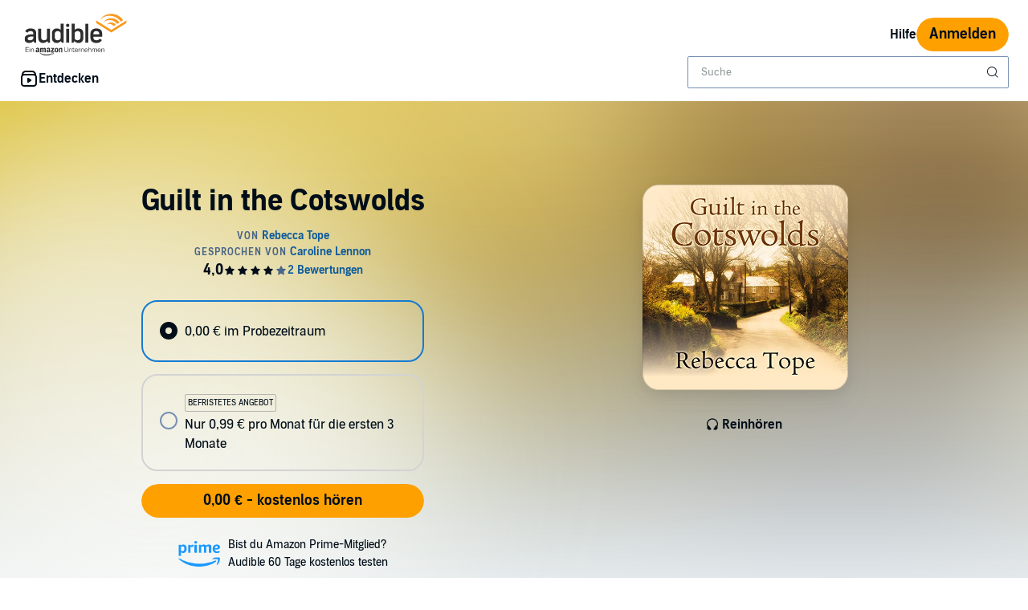

--- FILE ---
content_type: text/css; charset=utf-8
request_url: https://m.media-amazon.com/images/I/017c-E3u2tL._RC%7C21Gd70QJKAL.css_.css?AUIClients/AudibleWebSpecialPromoAssets
body_size: 579
content:
.test{color:#000}
/* ******** */
#sp-floating-cart{position:fixed;bottom:0;width:100%;background-color:#1a1c1d;z-index:9998;box-shadow:0 1px 4px 0 #ccc;transition:max-height .4s,height .4s}#sp-floating-cart #cart-normal{background-color:#1a1c1d}#sp-floating-cart #cart-normal .cart-item-normal{border:1px dashed #fff;margin-right:4px;opacity:.4}#sp-floating-cart #cart-normal .cart-item-normal.added{border:.5px solid #AAACAE;opacity:1}#sp-floating-cart #cart-normal #freebook-placeholder-normal{margin:0 auto;width:30px;line-height:57px;font-size:16px;color:#ccc}#sp-floating-cart #cart-normal #cart-app-content{text-align:center}#sp-floating-cart #cart-normal #cart-app-content #launchApp{width:65%;display:block;margin:0 auto 10px}#sp-floating-cart #cart-normal .item-title{white-space:nowrap;overflow:hidden}#sp-floating-cart #cart-normal .removeFromSpecialPromoTrayBtn{border:none;background:0 0;height:48px;line-height:48px}#sp-floating-cart #cart-normal .spinner:not(:required){-webkit-animation:spinner 1s infinite linear;-moz-animation:spinner 1s infinite linear;-ms-animation:spinner 1s infinite linear;-o-animation:spinner 1s infinite linear;animation:spinner 1s infinite linear;display:inline-block}#sp-floating-cart #cart-normal .sp-cart-item-rows{display:flex;align-items:center}#sp-floating-cart #cart-small{background-color:#1a1c1d}#sp-floating-cart #cart-small .cart-item-small{border:1px dashed #fff;margin:auto;opacity:.4}#sp-floating-cart #cart-small .cart-item-small.added{opacity:1;border:.5px solid #AAACAE}#sp-floating-cart #cart-small .cart-item-small.dim{opacity:.4}#sp-floating-cart #cart-small .cart-item-small.dim-off{opacity:1}#sp-floating-cart .cart-item-placeholder{width:100%;text-align:center;margin-bottom:3px}#sp-floating-cart .cart-book-icon{background-image:url(https://m.media-amazon.com/images/G/01/audiblemobile/store/image/mobile-store/wasabi/bogo/bookIconAt100.svg);background-repeat:no-repeat;display:inline-block}#sp-floating-cart #sp-dim-overlay{position:fixed;top:0;bottom:0;width:100%;height:100%;background-color:#000;opacity:.65;z-index:500}#sp-floating-cart .fold-btns{cursor:pointer;border:none;background:0 0}@-webkit-keyframes zoomIn{0%{-webkit-transform:scale(.1,.1);-moz-transform:scale(.1,.1);-ms-transform:scale(.1,.1);-o-transform:scale(.1,.1);transform:scale(.1,.1);opacity:.2}100%{-webkit-transform:scale(1,1);-moz-transform:scale(1,1);-ms-transform:scale(1,1);-o-transform:scale(1,1);transform:scale(1,1);opacity:1}}@-moz-keyframes zoomIn{0%{-webkit-transform:scale(.1,.1);-moz-transform:scale(.1,.1);-ms-transform:scale(.1,.1);-o-transform:scale(.1,.1);transform:scale(.1,.1);opacity:.2}100%{-webkit-transform:scale(1,1);-moz-transform:scale(1,1);-ms-transform:scale(1,1);-o-transform:scale(1,1);transform:scale(1,1);opacity:1}}@-o-keyframes zoomIn{0%{-webkit-transform:scale(.1,.1);-moz-transform:scale(.1,.1);-ms-transform:scale(.1,.1);-o-transform:scale(.1,.1);transform:scale(.1,.1);opacity:.2}100%{-webkit-transform:scale(1,1);-moz-transform:scale(1,1);-ms-transform:scale(1,1);-o-transform:scale(1,1);transform:scale(1,1);opacity:1}}@keyframes zoomIn{0%{-webkit-transform:scale(.1,.1);-moz-transform:scale(.1,.1);-ms-transform:scale(.1,.1);-o-transform:scale(.1,.1);transform:scale(.1,.1);opacity:.2}100%{-webkit-transform:scale(1,1);-moz-transform:scale(1,1);-ms-transform:scale(1,1);-o-transform:scale(1,1);transform:scale(1,1);opacity:1}}.zoom-in{-webkit-animation:zoomIn .8s ease-in-out 0s 1 forwards;-moz-animation:zoomIn .8s ease-in-out 0s 1 forwards;-ms-animation:zoomIn .8s ease-in-out 0s 1 forwards;-o-animation:zoomIn .8s ease-in-out 0s 1 forwards;animation:zoomIn .8s ease-in-out 0s 1 forwards}#sp-floating-cart{padding-left:10%;padding-right:10%;max-height:108px}#sp-floating-cart #cart-normal #cart-title-bar{height:40px}#sp-floating-cart #cart-normal .cart-item-normal{width:48px;height:48px}#sp-floating-cart .cart-item-placeholder{line-height:48px}#sp-floating-cart .cart-book-icon{margin:13px;width:20px;height:20px}#sp-floating-cart #cart-small .cart-item-small{width:48px;height:48px}#sp-floating-cart .cart-item-parent-column{min-width:48px}.hero-content{overflow-x:hidden}
/* ******** */


--- FILE ---
content_type: application/x-javascript
request_url: https://m.media-amazon.com/images/I/61z6aFvbsJL._RC%7C11rkS+naGjL.js,21iXTSOaDZL.js_.js?AUIClients/AudibleWebSpecialPromoAssets
body_size: 32204
content:
/*
 jQuery JavaScript Library v3.5.1
 https://jquery.com/

 Includes Sizzle.js
 https://sizzlejs.com/

 Copyright JS Foundation and other contributors
 Released under the MIT license
 https://jquery.org/license

 Date: 2020-05-04T22:49Z
 Sizzle CSS Selector Engine v2.3.5
 https://sizzlejs.com/

 Copyright JS Foundation and other contributors
 Released under the MIT license
 https://js.foundation/

 Date: 2020-03-14
*/
'use strict';(function(T){var u=window.AmazonUIPageJS||window.P,n=u._namespace||u.attributeErrors,ba=n?n("AudibleUIJQuery",""):u;ba.guardFatal?ba.guardFatal(T)(ba,window):ba.execute(function(){T(ba,window)})})(function(T,u,n){T.register("AudiblejQuery",function(){function ba(a,b,c){c=c||q;var e,d=c.createElement("script");d.text=a;if(b)for(e in Rb)(a=b[e]||b.getAttribute&&b.getAttribute(e))&&d.setAttribute(e,a);c.head.appendChild(d).parentNode.removeChild(d)}function la(a){return null==a?a+"":"object"===
typeof a||"function"===typeof a?Ea[db.call(a)]||"object":typeof a}function T(a){var b=!!a&&"length"in a&&a.length,c=la(a);return t(a)||Y(a)?!1:"array"===c||0===b||"number"===typeof b&&0<b&&b-1 in a}function E(a,b){return a.nodeName&&a.nodeName.toLowerCase()===b.toLowerCase()}function Oa(a,b,c){return t(b)?d.grep(a,function(a,d){return!!b.call(a,d,a)!==c}):b.nodeType?d.grep(a,function(a){return a===b!==c}):"string"!==typeof b?d.grep(a,function(a){return-1<ma.call(b,a)!==c}):d.filter(b,a,c)}function eb(a,
b){for(;(a=a[b])&&1!==a.nodeType;);return a}function Sb(a){var b={};d.each(a.match(U)||[],function(a,e){b[e]=!0});return b}function na(a){return a}function da(a){throw a;}function fb(a,b,c,e){var d;try{a&&t(d=a.promise)?d.call(a).done(b).fail(c):a&&t(d=a.then)?d.call(a,b,c):b.apply(n,[a].slice(e))}catch(g){c.apply(n,[g])}}function za(){q.removeEventListener("DOMContentLoaded",za);u.removeEventListener("load",za);d.ready()}function Tb(a,b){return b.toUpperCase()}function R(a){return a.replace(Ub,"ms-").replace(Vb,
Tb)}function Aa(){this.expando=d.expando+Aa.uid++}function gb(a,b,c){if(c===n&&1===a.nodeType)if(c="data-"+b.replace(Wb,"-$\x26").toLowerCase(),c=a.getAttribute(c),"string"===typeof c){try{var e=c;c="true"===e?!0:"false"===e?!1:"null"===e?null:e===+e+""?+e:Xb.test(e)?JSON.parse(e):e}catch(f){}K.set(a,b,c)}else c=n;return c}function hb(a,b,c,e){var f,g=20,h=e?function(){return e.cur()}:function(){return d.css(a,b,"")},k=h(),l=c&&c[3]||(d.cssNumber[b]?"":"px"),m=a.nodeType&&(d.cssNumber[b]||"px"!==
l&&+k)&&Z.exec(d.css(a,b));if(m&&m[3]!==l){k/=2;l=l||m[3];for(m=+k||1;g--;)d.style(a,b,m+l),0>=(1-f)*(1-(f=h()/k||.5))&&(g=0),m/=f;m*=2;d.style(a,b,m+l);c=c||[]}if(c){m=+m||+k||0;var p=c[1]?m+(c[1]+1)*c[2]:+c[2];e&&(e.unit=l,e.start=m,e.end=p)}return p}function ea(a,b){for(var c,e,f=[],g=0,h=a.length;g<h;g++)if(e=a[g],e.style)if(c=e.style.display,b){if("none"===c&&(f[g]=r.get(e,"display")||null,f[g]||(e.style.display="")),""===e.style.display&&Fa(e)){c=g;var k=e.ownerDocument;e=e.nodeName;var l=ib[e];
l||(k=k.body.appendChild(k.createElement(e)),l=d.css(k,"display"),k.parentNode.removeChild(k),"none"===l&&(l="block"),ib[e]=l);k=l;f[c]=k}}else"none"!==c&&(f[g]="none",r.set(e,"display",c));for(g=0;g<h;g++)null!=f[g]&&(a[g].style.display=f[g]);return a}function H(a,b){var c="undefined"!==typeof a.getElementsByTagName?a.getElementsByTagName(b||"*"):"undefined"!==typeof a.querySelectorAll?a.querySelectorAll(b||"*"):[];return b===n||b&&E(a,b)?d.merge([a],c):c}function Pa(a,b){for(var c=0,e=a.length;c<
e;c++)r.set(a[c],"globalEval",!b||r.get(b[c],"globalEval"))}function jb(a,b,c,e,f){for(var g,h,k,l=b.createDocumentFragment(),m=[],p=0,n=a.length;p<n;p++)if((g=a[p])||0===g)if("object"===la(g))d.merge(m,g.nodeType?[g]:g);else if(Yb.test(g)){h=h||l.appendChild(b.createElement("div"));k=(kb.exec(g)||["",""])[1].toLowerCase();k=F[k]||F._default;h.innerHTML=k[1]+d.htmlPrefilter(g)+k[2];for(k=k[0];k--;)h=h.lastChild;d.merge(m,h.childNodes);h=l.firstChild;h.textContent=""}else m.push(b.createTextNode(g));
l.textContent="";for(p=0;g=m[p++];)if(e&&-1<d.inArray(g,e))f&&f.push(g);else if(a=oa(g),h=H(l.appendChild(g),"script"),a&&Pa(h),c)for(k=0;g=h[k++];)lb.test(g.type||"")&&c.push(g);return l}function pa(){return!0}function qa(){return!1}function Zb(a,b){a:{try{var c=q.activeElement;break a}catch(e){}c=void 0}return a===c===("focus"===b)}function Qa(a,b,c,e,f,g){var h;if("object"===typeof b){"string"!==typeof c&&(e=e||c,c=n);for(h in b)Qa(a,h,c,e,b[h],g);return a}null==e&&null==f?(f=c,e=c=n):null==f&&
("string"===typeof c?(f=e,e=n):(f=e,e=c,c=n));if(!1===f)f=qa;else if(!f)return a;if(1===g){var k=f;f=function(a){d().off(a);return k.apply(this,arguments)};f.guid=k.guid||(k.guid=d.guid++)}return a.each(function(){d.event.add(this,b,f,e,c)})}function Ia(a,b,c){c?(r.set(a,b,!1),d.event.add(a,b,{namespace:!1,handler:function(a){var e=r.get(this,b);if(a.isTrigger&1&&this[b])if(e.length)(d.event.special[b]||{}).delegateType&&a.stopPropagation();else{e=O.call(arguments);r.set(this,b,e);var g=c(this,b);
this[b]();var h=r.get(this,b);e!==h||g?r.set(this,b,!1):h={};if(e!==h)return a.stopImmediatePropagation(),a.preventDefault(),h.value}else e.length&&(r.set(this,b,{value:d.event.trigger(d.extend(e[0],d.Event.prototype),e.slice(1),this)}),a.stopImmediatePropagation())}})):r.get(a,b)===n&&d.event.add(a,b,pa)}function mb(a,b){return E(a,"table")&&E(11!==b.nodeType?b:b.firstChild,"tr")?d(a).children("tbody")[0]||a:a}function $b(a){a.type=(null!==a.getAttribute("type"))+"/"+a.type;return a}function ac(a){"true/"===
(a.type||"").slice(0,5)?a.type=a.type.slice(5):a.removeAttribute("type");return a}function nb(a,b){var c,e,f;if(1===b.nodeType){if(r.hasData(a)){var g=r.get(a);if(f=g.events)for(e in r.remove(b,"handle events"),f)for(g=0,c=f[e].length;g<c;g++)d.event.add(b,e,f[e][g])}K.hasData(a)&&(a=K.access(a),a=d.extend({},a),K.set(b,a))}}function aa(a,b,c,e){b=ob(b);var f,g=0,h=a.length,k=h-1,l=b[0],m=t(l);if(m||1<h&&"string"===typeof l&&!y.checkClone&&bc.test(l))return a.each(function(d){var f=a.eq(d);m&&(b[0]=
l.call(this,d,f.html()));aa(f,b,c,e)});if(h){var p=jb(b,a[0].ownerDocument,!1,a,e);var n=p.firstChild;1===p.childNodes.length&&(p=n);if(n||e){n=d.map(H(p,"script"),$b);for(f=n.length;g<h;g++){var v=p;g!==k&&(v=d.clone(v,!0,!0),f&&d.merge(n,H(v,"script")));c.call(a[g],v,g)}if(f)for(p=n[n.length-1].ownerDocument,d.map(n,ac),g=0;g<f;g++)v=n[g],lb.test(v.type||"")&&!r.access(v,"globalEval")&&d.contains(p,v)&&(v.src&&"module"!==(v.type||"").toLowerCase()?d._evalUrl&&!v.noModule&&d._evalUrl(v.src,{nonce:v.nonce||
v.getAttribute("nonce")},p):ba(v.textContent.replace(cc,""),v,p))}}return a}function pb(a,b,c){for(var e=b?d.filter(b,a):a,f=0;null!=(b=e[f]);f++)c||1!==b.nodeType||d.cleanData(H(b)),b.parentNode&&(c&&oa(b)&&Pa(H(b,"script")),b.parentNode.removeChild(b));return a}function Ba(a,b,c){var e=a.style;if(c=c||Ka(a)){var f=c.getPropertyValue(b)||c[b];""!==f||oa(a)||(f=d.style(a,b));if(!y.pixelBoxStyles()&&Ra.test(f)&&dc.test(b)){a=e.width;b=e.minWidth;var g=e.maxWidth;e.minWidth=e.maxWidth=e.width=f;f=c.width;
e.width=a;e.minWidth=b;e.maxWidth=g}}return f!==n?f+"":f}function qb(a,b){return{get:function(){if(a())delete this.get;else return(this.get=b).apply(this,arguments)}}}function Sa(a){var b=d.cssProps[a]||rb[a];if(b)return b;if(a in sb)return a;a:{b=a;for(var c=b[0].toUpperCase()+b.slice(1),e=tb.length;e--;)if(b=tb[e]+c,b in sb)break a;b=void 0}return rb[a]=b||a}function ub(a,b,c){return(a=Z.exec(b))?Math.max(0,a[2]-(c||0))+(a[3]||"px"):b}function Ta(a,b,c,e,f,g){var h="width"===b?1:0,k=0,l=0;if(c===
(e?"border":"content"))return 0;for(;4>h;h+=2)"margin"===c&&(l+=d.css(a,c+V[h],!0,f)),e?("content"===c&&(l-=d.css(a,"padding"+V[h],!0,f)),"margin"!==c&&(l-=d.css(a,"border"+V[h]+"Width",!0,f))):(l+=d.css(a,"padding"+V[h],!0,f),"padding"!==c?l+=d.css(a,"border"+V[h]+"Width",!0,f):k+=d.css(a,"border"+V[h]+"Width",!0,f));!e&&0<=g&&(l+=Math.max(0,Math.ceil(a["offset"+b[0].toUpperCase()+b.slice(1)]-g-l-k-.5))||0);return l}function vb(a,b,c){var e=Ka(a),f=(!y.boxSizingReliable()||c)&&"border-box"===d.css(a,
"boxSizing",!1,e),g=f,h=Ba(a,b,e),k="offset"+b[0].toUpperCase()+b.slice(1);if(Ra.test(h)){if(!c)return h;h="auto"}(!y.boxSizingReliable()&&f||!y.reliableTrDimensions()&&E(a,"tr")||"auto"===h||!parseFloat(h)&&"inline"===d.css(a,"display",!1,e))&&a.getClientRects().length&&(f="border-box"===d.css(a,"boxSizing",!1,e),(g=k in a)&&(h=a[k]));h=parseFloat(h)||0;return h+Ta(a,b,c||(f?"border":"content"),g,e,h)+"px"}function B(a,b,c,e,d){return new B.prototype.init(a,b,c,e,d)}function Ua(){La&&(!1===q.hidden&&
u.requestAnimationFrame?u.requestAnimationFrame(Ua):u.setTimeout(Ua,d.fx.interval),d.fx.tick())}function wb(){u.setTimeout(function(){ra=n});return ra=Date.now()}function Ma(a,b){var c=0,e={height:a};for(b=b?1:0;4>c;c+=2-b){var d=V[c];e["margin"+d]=e["padding"+d]=a}b&&(e.opacity=e.width=a);return e}function xb(a,b,c){for(var e,d=(L.tweeners[b]||[]).concat(L.tweeners["*"]),g=0,h=d.length;g<h;g++)if(e=d[g].call(c,b,a))return e}function ec(a,b){var c,e;for(c in a){var f=R(c);var g=b[f];var h=a[c];Array.isArray(h)&&
(g=h[1],h=a[c]=h[0]);c!==f&&(a[f]=h,delete a[c]);if((e=d.cssHooks[f])&&"expand"in e)for(c in h=e.expand(h),delete a[f],h)c in a||(a[c]=h[c],b[c]=g);else b[f]=g}}function L(a,b,c){var e,f=0,g=L.prefilters.length,h=d.Deferred().always(function(){delete k.elem}),k=function(){if(e)return!1;var b=ra||wb();b=Math.max(0,l.startTime+l.duration-b);for(var c=1-(b/l.duration||0),d=0,f=l.tweens.length;d<f;d++)l.tweens[d].run(c);h.notifyWith(a,[l,c,b]);if(1>c&&f)return b;f||h.notifyWith(a,[l,1,0]);h.resolveWith(a,
[l]);return!1},l=h.promise({elem:a,props:d.extend({},b),opts:d.extend(!0,{specialEasing:{},easing:d.easing._default},c),originalProperties:b,originalOptions:c,startTime:ra||wb(),duration:c.duration,tweens:[],createTween:function(b,c){b=d.Tween(a,l.opts,b,c,l.opts.specialEasing[b]||l.opts.easing);l.tweens.push(b);return b},stop:function(b){var c=0,d=b?l.tweens.length:0;if(e)return this;for(e=!0;c<d;c++)l.tweens[c].run(1);b?(h.notifyWith(a,[l,1,0]),h.resolveWith(a,[l,b])):h.rejectWith(a,[l,b]);return this}});
c=l.props;for(ec(c,l.opts.specialEasing);f<g;f++)if(b=L.prefilters[f].call(l,a,c,l.opts))return t(b.stop)&&(d._queueHooks(l.elem,l.opts.queue).stop=b.stop.bind(b)),b;d.map(c,xb,l);t(l.opts.start)&&l.opts.start.call(a,l);l.progress(l.opts.progress).done(l.opts.done,l.opts.complete).fail(l.opts.fail).always(l.opts.always);d.fx.timer(d.extend(k,{elem:a,anim:l,queue:l.opts.queue}));return l}function fa(a){return(a.match(U)||[]).join(" ")}function ha(a){return a.getAttribute&&a.getAttribute("class")||
""}function Va(a){return Array.isArray(a)?a:"string"===typeof a?a.match(U)||[]:[]}function Wa(a,b,c,e){var f;if(Array.isArray(b))d.each(b,function(b,d){c||fc.test(a)?e(a,d):Wa(a+"["+("object"===typeof d&&null!=d?b:"")+"]",d,c,e)});else if(c||"object"!==la(b))e(a,b);else for(f in b)Wa(a+"["+f+"]",b[f],c,e)}function yb(a){return function(b,c){"string"!==typeof b&&(c=b,b="*");var d=0,f=b.toLowerCase().match(U)||[];if(t(c))for(;b=f[d++];)"+"===b[0]?(b=b.slice(1)||"*",(a[b]=a[b]||[]).unshift(c)):(a[b]=
a[b]||[]).push(c)}}function zb(a,b,c,e){function f(k){var l;g[k]=!0;d.each(a[k]||[],function(a,d){a=d(b,c,e);if("string"===typeof a&&!h&&!g[a])return b.dataTypes.unshift(a),f(a),!1;if(h)return!(l=a)});return l}var g={},h=a===Xa;return f(b.dataTypes[0])||!g["*"]&&f("*")}function Ya(a,b){var c,e,f=d.ajaxSettings.flatOptions||{};for(c in b)b[c]!==n&&((f[c]?a:e||(e={}))[c]=b[c]);e&&d.extend(!0,a,e);return a}function gc(a,b,c){for(var d,f,g,h,k=a.contents,l=a.dataTypes;"*"===l[0];)l.shift(),d===n&&(d=
a.mimeType||b.getResponseHeader("Content-Type"));if(d)for(f in k)if(k[f]&&k[f].test(d)){l.unshift(f);break}if(l[0]in c)g=l[0];else{for(f in c){if(!l[0]||a.converters[f+" "+l[0]]){g=f;break}h||(h=f)}g=g||h}if(g)return g!==l[0]&&l.unshift(g),c[g]}function hc(a,b,c,d){var e,g,h={},k=a.dataTypes.slice();if(k[1])for(m in a.converters)h[m.toLowerCase()]=a.converters[m];for(g=k.shift();g;){a.responseFields[g]&&(c[a.responseFields[g]]=b);!l&&d&&a.dataFilter&&(b=a.dataFilter(b,a.dataType));var l=g;if(g=k.shift())if("*"===
g)g=l;else if("*"!==l&&l!==g){var m=h[l+" "+g]||h["* "+g];if(!m)for(e in h){var p=e.split(" ");if(p[1]===g&&(m=h[l+" "+p[0]]||h["* "+p[0]])){!0===m?m=h[e]:!0!==h[e]&&(g=p[0],k.unshift(p[1]));break}}if(!0!==m)if(m&&a.throws)b=m(b);else try{b=m(b)}catch(w){return{state:"parsererror",error:m?w:"No conversion from "+l+" to "+g}}}}return{state:"success",data:b}}var W=[],Ab=Object.getPrototypeOf,O=W.slice,ob=W.flat?function(a){return W.flat.call(a)}:function(a){return W.concat.apply([],a)},Za=W.push,ma=
W.indexOf,Ea={},db=Ea.toString,Na=Ea.hasOwnProperty,Bb=Na.toString,ic=Bb.call(Object),y={},t=function(a){return"function"===typeof a&&"number"!==typeof a.nodeType},Y=function(a){return null!=a&&a===a.window},q=u.document,Rb={type:!0,src:!0,nonce:!0,noModule:!0},d=function(a,b){return new d.fn.init(a,b)};d.fn=d.prototype={jquery:"3.5.1",constructor:d,length:0,toArray:function(){return O.call(this)},get:function(a){return null==a?O.call(this):0>a?this[a+this.length]:this[a]},pushStack:function(a){a=
d.merge(this.constructor(),a);a.prevObject=this;return a},each:function(a){return d.each(this,a)},map:function(a){return this.pushStack(d.map(this,function(b,c){return a.call(b,c,b)}))},slice:function(){return this.pushStack(O.apply(this,arguments))},first:function(){return this.eq(0)},last:function(){return this.eq(-1)},even:function(){return this.pushStack(d.grep(this,function(a,b){return(b+1)%2}))},odd:function(){return this.pushStack(d.grep(this,function(a,b){return b%2}))},eq:function(a){var b=
this.length;a=+a+(0>a?b:0);return this.pushStack(0<=a&&a<b?[this[a]]:[])},end:function(){return this.prevObject||this.constructor()},push:Za,sort:W.sort,splice:W.splice};d.extend=d.fn.extend=function(){var a,b,c,e=arguments[0]||{},f=1,g=arguments.length,h=!1;"boolean"===typeof e&&(h=e,e=arguments[f]||{},f++);"object"===typeof e||t(e)||(e={});f===g&&(e=this,f--);for(;f<g;f++)if(null!=(a=arguments[f]))for(b in a){var k=a[b];if("__proto__"!==b&&e!==k)if(h&&k&&(d.isPlainObject(k)||(c=Array.isArray(k)))){var l=
e[b];l=c&&!Array.isArray(l)?[]:c||d.isPlainObject(l)?l:{};c=!1;e[b]=d.extend(h,l,k)}else k!==n&&(e[b]=k)}return e};d.extend({expando:"jQuery"+("3.5.1"+Math.random()).replace(/\D/g,""),isReady:!0,error:function(a){throw Error(a);},noop:function(){},isPlainObject:function(a){if(!a||"[object Object]"!==db.call(a))return!1;a=Ab(a);if(!a)return!0;a=Na.call(a,"constructor")&&a.constructor;return"function"===typeof a&&Bb.call(a)===ic},isEmptyObject:function(a){for(var b in a)return!1;return!0},globalEval:function(a,
b,c){ba(a,{nonce:b&&b.nonce},c)},each:function(a,b){var c,d=0;if(T(a))for(c=a.length;d<c&&!1!==b.call(a[d],d,a[d]);d++);else for(d in a)if(!1===b.call(a[d],d,a[d]))break;return a},makeArray:function(a,b){b=b||[];null!=a&&(T(Object(a))?d.merge(b,"string"===typeof a?[a]:a):Za.call(b,a));return b},inArray:function(a,b,c){return null==b?-1:ma.call(b,a,c)},merge:function(a,b){for(var c=+b.length,d=0,f=a.length;d<c;d++)a[f++]=b[d];a.length=f;return a},grep:function(a,b,c){for(var d=[],f=0,g=a.length,h=
!c;f<g;f++)c=!b(a[f],f),c!==h&&d.push(a[f]);return d},map:function(a,b,c){var d,f=0,g=[];if(T(a))for(d=a.length;f<d;f++){var h=b(a[f],f,c);null!=h&&g.push(h)}else for(f in a)h=b(a[f],f,c),null!=h&&g.push(h);return ob(g)},guid:1,support:y});"function"===typeof Symbol&&(d.fn[Symbol.iterator]=W[Symbol.iterator]);d.each("Boolean Number String Function Array Date RegExp Object Error Symbol".split(" "),function(a,b){Ea["[object "+b+"]"]=b.toLowerCase()});var ca=function(a){function b(a,b,c,d){var e,f,g,
x,h=b&&b.ownerDocument;var z=b?b.nodeType:9;c=c||[];if("string"!==typeof a||!a||1!==z&&9!==z&&11!==z)return c;if(!d&&(Ca(b),b=b||D,X)){if(11!==z&&(x=Ba.exec(a)))if(e=x[1])if(9===z)if(f=b.getElementById(e)){if(f.id===e)return c.push(f),c}else return c;else{if(h&&(f=h.getElementById(e))&&E(b,f)&&f.id===e)return c.push(f),c}else{if(x[2])return sa.apply(c,b.getElementsByTagName(a)),c;if((e=x[3])&&I.getElementsByClassName&&b.getElementsByClassName)return sa.apply(c,b.getElementsByClassName(e)),c}if(!(!I.qsa||
Q[a+" "]||M&&M.test(a)||1===z&&"object"===b.nodeName.toLowerCase())){e=a;h=b;if(1===z&&(oa.test(a)||ea.test(a))){h=ka.test(a)&&w(b.parentNode)||b;h===b&&I.scope||((g=b.getAttribute("id"))?g=g.replace(wa,xa):b.setAttribute("id",g=J));e=da(a);for(z=e.length;z--;)e[z]=(g?"#"+g:":scope")+" "+r(e[z]);e=e.join(",")}try{return sa.apply(c,h.querySelectorAll(e)),c}catch(Nc){Q(a,!0)}finally{g===J&&b.removeAttribute("id")}}}return Fa(a.replace(Y,"$1"),b,c,d)}function c(){function a(c,d){b.push(c+" ")>C.cacheLength&&
delete a[b.shift()];return a[c+" "]=d}var b=[];return a}function d(a){a[J]=!0;return a}function f(a){var b=D.createElement("fieldset");try{return!!a(b)}catch(z){return!1}finally{b.parentNode&&b.parentNode.removeChild(b)}}function g(a,b){a=a.split("|");for(var c=a.length;c--;)C.attrHandle[a[c]]=b}function h(a,b){var c=b&&a,d=c&&1===a.nodeType&&1===b.nodeType&&a.sourceIndex-b.sourceIndex;if(d)return d;if(c)for(;c=c.nextSibling;)if(c===b)return-1;return a?1:-1}function k(a){return function(b){return"input"===
b.nodeName.toLowerCase()&&b.type===a}}function l(a){return function(b){var c=b.nodeName.toLowerCase();return("input"===c||"button"===c)&&b.type===a}}function m(a){return function(b){return"form"in b?b.parentNode&&!1===b.disabled?"label"in b?"label"in b.parentNode?b.parentNode.disabled===a:b.disabled===a:b.isDisabled===a||b.isDisabled!==!a&&Da(b)===a:b.disabled===a:"label"in b?b.disabled===a:!1}}function p(a){return d(function(b){b=+b;return d(function(c,d){for(var e,f=a([],c.length,b),g=f.length;g--;)c[e=
f[g]]&&(c[e]=!(d[e]=c[e]))})})}function w(a){return a&&"undefined"!==typeof a.getElementsByTagName&&a}function v(){}function r(a){for(var b=0,c=a.length,d="";b<c;b++)d+=a[b].value;return d}function Ja(a,b,c){var d=b.dir,e=b.next,f=e||d,g=c&&"parentNode"===f,h=U++;return b.first?function(b,c,e){for(;b=b[d];)if(1===b.nodeType||g)return a(b,c,e);return!1}:function(b,c,x){var z,l=[L,h];if(x)for(;b=b[d];){if((1===b.nodeType||g)&&a(b,c,x))return!0}else for(;b=b[d];)if(1===b.nodeType||g){var k=b[J]||(b[J]=
{});k=k[b.uniqueID]||(k[b.uniqueID]={});if(e&&e===b.nodeName.toLowerCase())b=b[d]||b;else{if((z=k[f])&&z[0]===L&&z[1]===h)return l[2]=z[2];k[f]=l;if(l[2]=a(b,c,x))return!0}}return!1}}function u(a){return 1<a.length?function(b,c,d){for(var e=a.length;e--;)if(!a[e](b,c,d))return!1;return!0}:a[0]}function t(a,b,c,d,e){for(var f,g=[],h=0,x=a.length,z=null!=b;h<x;h++)if(f=a[h])if(!c||c(f,d,e))g.push(f),z&&b.push(h);return g}function q(a,c,e,f,g,h){f&&!f[J]&&(f=q(f));g&&!g[J]&&(g=q(g,h));return d(function(d,
h,x,z){var l,k=[],m=[],G=h.length,N;if(!(N=d)){N=c||"*";for(var p=x.nodeType?[x]:x,n=[],Ga=0,jc=p.length;Ga<jc;Ga++)b(N,p[Ga],n);N=n}N=!a||!d&&c?N:t(N,k,a,x,z);p=e?g||(d?a:G||f)?[]:h:N;e&&e(N,p,x,z);if(f){var w=t(p,m);f(w,[],x,z);for(x=w.length;x--;)if(l=w[x])p[m[x]]=!(N[m[x]]=l)}if(d){if(g||a){if(g){w=[];for(x=p.length;x--;)(l=p[x])&&w.push(N[x]=l);g(null,p=[],w,z)}for(x=p.length;x--;)(l=p[x])&&-1<(w=g?P(d,l):k[x])&&(d[w]=!(h[w]=l))}}else p=t(p===h?p.splice(G,p.length):p),g?g(null,h,p,z):sa.apply(h,
p)})}function A(a){var b,c,d=a.length,e=C.relative[a[0].type];var f=e||C.relative[" "];for(var g=e?1:0,h=Ja(function(a){return a===b},f,!0),x=Ja(function(a){return-1<P(b,a)},f,!0),l=[function(a,c,d){a=!e&&(d||c!==ta)||((b=c).nodeType?h(a,c,d):x(a,c,d));b=null;return a}];g<d;g++)if(f=C.relative[a[g].type])l=[Ja(u(l),f)];else{f=C.filter[a[g].type].apply(null,a[g].matches);if(f[J]){for(c=++g;c<d&&!C.relative[a[c].type];c++);return q(1<g&&u(l),1<g&&r(a.slice(0,g-1).concat({value:" "===a[g-2].type?"*":
""})).replace(Y,"$1"),f,g<c&&A(a.slice(g,c)),c<d&&A(a=a.slice(c)),c<d&&r(a))}l.push(f)}return u(l)}function y(a,c){var e=0<c.length,f=0<a.length,g=function(d,g,h,x,l){var z,k,m=0,G="0",N=d&&[],p=[],n=ta,w=d||f&&C.find.TAG("*",l),Ga=L+=null==n?1:Math.random()||.1,v=w.length;for(l&&(ta=g==D||g||l);G!==v&&null!=(z=w[G]);G++){if(f&&z){var r=0;g||z.ownerDocument==D||(Ca(z),h=!X);for(;k=a[r++];)if(k(z,g||D,h)){x.push(z);break}l&&(L=Ga)}e&&((z=!k&&z)&&m--,d&&N.push(z))}m+=G;if(e&&G!==m){for(r=0;k=c[r++];)k(N,
p,g,h);if(d){if(0<m)for(;G--;)N[G]||p[G]||(p[G]=fa.call(x));p=t(p)}sa.apply(x,p);l&&!d&&0<p.length&&1<m+c.length&&b.uniqueSort(x)}l&&(L=Ga,ta=n);return N};return e?d(g):g}var Ha,ta,ua,K,D,S,X,M,H,B,E,J="sizzle"+1*new Date,F=a.document,L=0,U=0,R=c(),V=c(),W=c(),Q=c(),T=function(a,b){a===b&&(K=!0);return 0},ba={}.hasOwnProperty,O=[],fa=O.pop,ha=O.push,sa=O.push,ca=O.slice,P=function(a,b){for(var c=0,d=a.length;c<d;c++)if(a[c]===b)return c;return-1},la=/[\x20\t\r\n\f]+/g,Y=/^[\x20\t\r\n\f]+|((?:^|[^\\])(?:\\.)*)[\x20\t\r\n\f]+$/g,
na=/^[\x20\t\r\n\f]*,[\x20\t\r\n\f]*/,ea=/^[\x20\t\r\n\f]*([>+~]|[\x20\t\r\n\f])[\x20\t\r\n\f]*/,oa=/[\x20\t\r\n\f]|>/,pa=/:((?:\\[\da-fA-F]{1,6}[\x20\t\r\n\f]?|\\[^\r\n\f]|[\w-]|[^\x00-\x7f])+)(?:\((('((?:\\.|[^\\'])*)'|"((?:\\.|[^\\"])*)")|((?:\\.|[^\\()[\]]|\[[\x20\t\r\n\f]*((?:\\[\da-fA-F]{1,6}[\x20\t\r\n\f]?|\\[^\r\n\f]|[\w-]|[^\x00-\x7f])+)(?:[\x20\t\r\n\f]*([*^$|!~]?=)[\x20\t\r\n\f]*(?:'((?:\\.|[^\\'])*)'|"((?:\\.|[^\\"])*)"|((?:\\[\da-fA-F]{1,6}[\x20\t\r\n\f]?|\\[^\r\n\f]|[\w-]|[^\x00-\x7f])+))|)[\x20\t\r\n\f]*\])*)|.*)\)|)/,
qa=/^(?:\\[\da-fA-F]{1,6}[\x20\t\r\n\f]?|\\[^\r\n\f]|[\w-]|[^\x00-\x7f])+$/,aa={ID:/^#((?:\\[\da-fA-F]{1,6}[\x20\t\r\n\f]?|\\[^\r\n\f]|[\w-]|[^\x00-\x7f])+)/,CLASS:/^\.((?:\\[\da-fA-F]{1,6}[\x20\t\r\n\f]?|\\[^\r\n\f]|[\w-]|[^\x00-\x7f])+)/,TAG:/^((?:\\[\da-fA-F]{1,6}[\x20\t\r\n\f]?|\\[^\r\n\f]|[\w-]|[^\x00-\x7f])+|[*])/,ATTR:/^\[[\x20\t\r\n\f]*((?:\\[\da-fA-F]{1,6}[\x20\t\r\n\f]?|\\[^\r\n\f]|[\w-]|[^\x00-\x7f])+)(?:[\x20\t\r\n\f]*([*^$|!~]?=)[\x20\t\r\n\f]*(?:'((?:\\.|[^\\'])*)'|"((?:\\.|[^\\"])*)"|((?:\\[\da-fA-F]{1,6}[\x20\t\r\n\f]?|\\[^\r\n\f]|[\w-]|[^\x00-\x7f])+))|)[\x20\t\r\n\f]*\]/,
PSEUDO:/^:((?:\\[\da-fA-F]{1,6}[\x20\t\r\n\f]?|\\[^\r\n\f]|[\w-]|[^\x00-\x7f])+)(?:\((('((?:\\.|[^\\'])*)'|"((?:\\.|[^\\"])*)")|((?:\\.|[^\\()[\]]|\[[\x20\t\r\n\f]*((?:\\[\da-fA-F]{1,6}[\x20\t\r\n\f]?|\\[^\r\n\f]|[\w-]|[^\x00-\x7f])+)(?:[\x20\t\r\n\f]*([*^$|!~]?=)[\x20\t\r\n\f]*(?:'((?:\\.|[^\\'])*)'|"((?:\\.|[^\\"])*)"|((?:\\[\da-fA-F]{1,6}[\x20\t\r\n\f]?|\\[^\r\n\f]|[\w-]|[^\x00-\x7f])+))|)[\x20\t\r\n\f]*\])*)|.*)\)|)/,CHILD:/^:(only|first|last|nth|nth-last)-(child|of-type)(?:\([\x20\t\r\n\f]*(even|odd|(([+-]|)(\d*)n|)[\x20\t\r\n\f]*(?:([+-]|)[\x20\t\r\n\f]*(\d+)|))[\x20\t\r\n\f]*\)|)/i,
bool:/^(?:checked|selected|async|autofocus|autoplay|controls|defer|disabled|hidden|ismap|loop|multiple|open|readonly|required|scoped)$/i,needsContext:/^[\x20\t\r\n\f]*[>+~]|:(even|odd|eq|gt|lt|nth|first|last)(?:\([\x20\t\r\n\f]*((?:-\d)?\d*)[\x20\t\r\n\f]*\)|)(?=[^-]|$)/i},ra=/HTML$/i,va=/^(?:input|select|textarea|button)$/i,Aa=/^h\d$/i,Z=/^[^{]+\{\s*\[native \w/,Ba=/^(?:#([\w-]+)|(\w+)|\.([\w-]+))$/,ka=/[+~]/,ia=/\\[\da-fA-F]{1,6}[\x20\t\r\n\f]?|\\([^\r\n\f])/g,ja=function(a,b){a="0x"+a.slice(1)-
65536;return b?b:0>a?String.fromCharCode(a+65536):String.fromCharCode(a>>10|55296,a&1023|56320)},wa=/([\0-\x1f\x7f]|^-?\d)|^-$|[^\0-\x1f\x7f-\uFFFF\w-]/g,xa=function(a,b){return b?"\x00"===a?"�":a.slice(0,-1)+"\\"+a.charCodeAt(a.length-1).toString(16)+" ":"\\"+a},ya=function(){Ca()},Da=Ja(function(a){return!0===a.disabled&&"fieldset"===a.nodeName.toLowerCase()},{dir:"parentNode",next:"legend"});try{sa.apply(O=ca.call(F.childNodes),F.childNodes),O[F.childNodes.length].nodeType}catch(x){sa={apply:O.length?
function(a,b){ha.apply(a,ca.call(b))}:function(a,b){for(var c=a.length,d=0;a[c++]=b[d++];);a.length=c-1}}}var I=b.support={};var Ea=b.isXML=function(a){var b=(a.ownerDocument||a).documentElement;return!ra.test(a.namespaceURI||b&&b.nodeName||"HTML")};var Ca=b.setDocument=function(a){var b;a=a?a.ownerDocument||a:F;if(a==D||9!==a.nodeType||!a.documentElement)return D;D=a;S=D.documentElement;X=!Ea(D);F!=D&&(b=D.defaultView)&&b.top!==b&&(b.addEventListener?b.addEventListener("unload",ya,!1):b.attachEvent&&
b.attachEvent("onunload",ya));I.scope=f(function(a){S.appendChild(a).appendChild(D.createElement("div"));return"undefined"!==typeof a.querySelectorAll&&!a.querySelectorAll(":scope fieldset div").length});I.attributes=f(function(a){a.className="i";return!a.getAttribute("className")});I.getElementsByTagName=f(function(a){a.appendChild(D.createComment(""));return!a.getElementsByTagName("*").length});I.getElementsByClassName=Z.test(D.getElementsByClassName);I.getById=f(function(a){S.appendChild(a).id=
J;return!D.getElementsByName||!D.getElementsByName(J).length});I.getById?(C.filter.ID=function(a){var b=a.replace(ia,ja);return function(a){return a.getAttribute("id")===b}},C.find.ID=function(a,b){if("undefined"!==typeof b.getElementById&&X)return(a=b.getElementById(a))?[a]:[]}):(C.filter.ID=function(a){var b=a.replace(ia,ja);return function(a){return(a="undefined"!==typeof a.getAttributeNode&&a.getAttributeNode("id"))&&a.value===b}},C.find.ID=function(a,b){if("undefined"!==typeof b.getElementById&&
X){var c,d=b.getElementById(a);if(d){if((c=d.getAttributeNode("id"))&&c.value===a)return[d];var e=b.getElementsByName(a);for(b=0;d=e[b++];)if((c=d.getAttributeNode("id"))&&c.value===a)return[d]}return[]}});C.find.TAG=I.getElementsByTagName?function(a,b){if("undefined"!==typeof b.getElementsByTagName)return b.getElementsByTagName(a);if(I.qsa)return b.querySelectorAll(a)}:function(a,b){var c=[],d=0;b=b.getElementsByTagName(a);if("*"===a){for(;a=b[d++];)1===a.nodeType&&c.push(a);return c}return b};C.find.CLASS=
I.getElementsByClassName&&function(a,b){if("undefined"!==typeof b.getElementsByClassName&&X)return b.getElementsByClassName(a)};H=[];M=[];if(I.qsa=Z.test(D.querySelectorAll))f(function(a){S.appendChild(a).innerHTML="\x3ca id\x3d'"+J+"'\x3e\x3c/a\x3e\x3cselect id\x3d'"+J+"-\r\\' msallowcapture\x3d''\x3e\x3coption selected\x3d''\x3e\x3c/option\x3e\x3c/select\x3e";a.querySelectorAll("[msallowcapture^\x3d'']").length&&M.push("[*^$]\x3d[\\x20\\t\\r\\n\\f]*(?:''|\"\")");a.querySelectorAll("[selected]").length||
M.push("\\[[\\x20\\t\\r\\n\\f]*(?:value|checked|selected|async|autofocus|autoplay|controls|defer|disabled|hidden|ismap|loop|multiple|open|readonly|required|scoped)");a.querySelectorAll("[id~\x3d"+J+"-]").length||M.push("~\x3d");var b=D.createElement("input");b.setAttribute("name","");a.appendChild(b);a.querySelectorAll("[name\x3d'']").length||M.push("\\[[\\x20\\t\\r\\n\\f]*name[\\x20\\t\\r\\n\\f]*\x3d[\\x20\\t\\r\\n\\f]*(?:''|\"\")");a.querySelectorAll(":checked").length||M.push(":checked");a.querySelectorAll("a#"+
J+"+*").length||M.push(".#.+[+~]");a.querySelectorAll("\\\f");M.push("[\\r\\n\\f]")}),f(function(a){a.innerHTML="\x3ca href\x3d'' disabled\x3d'disabled'\x3e\x3c/a\x3e\x3cselect disabled\x3d'disabled'\x3e\x3coption/\x3e\x3c/select\x3e";var b=D.createElement("input");b.setAttribute("type","hidden");a.appendChild(b).setAttribute("name","D");a.querySelectorAll("[name\x3dd]").length&&M.push("name[\\x20\\t\\r\\n\\f]*[*^$|!~]?\x3d");2!==a.querySelectorAll(":enabled").length&&M.push(":enabled",":disabled");
S.appendChild(a).disabled=!0;2!==a.querySelectorAll(":disabled").length&&M.push(":enabled",":disabled");a.querySelectorAll("*,:x");M.push(",.*:")});(I.matchesSelector=Z.test(B=S.matches||S.webkitMatchesSelector||S.mozMatchesSelector||S.oMatchesSelector||S.msMatchesSelector))&&f(function(a){I.disconnectedMatch=B.call(a,"*");B.call(a,"[s!\x3d'']:x");H.push("!\x3d",":((?:\\\\[\\da-fA-F]{1,6}[\\x20\\t\\r\\n\\f]?|\\\\[^\\r\\n\\f]|[\\w-]|[^\x00-\\x7f])+)(?:\\((('((?:\\\\.|[^\\\\'])*)'|\"((?:\\\\.|[^\\\\\"])*)\")|((?:\\\\.|[^\\\\()[\\]]|\\[[\\x20\\t\\r\\n\\f]*((?:\\\\[\\da-fA-F]{1,6}[\\x20\\t\\r\\n\\f]?|\\\\[^\\r\\n\\f]|[\\w-]|[^\x00-\\x7f])+)(?:[\\x20\\t\\r\\n\\f]*([*^$|!~]?\x3d)[\\x20\\t\\r\\n\\f]*(?:'((?:\\\\.|[^\\\\'])*)'|\"((?:\\\\.|[^\\\\\"])*)\"|((?:\\\\[\\da-fA-F]{1,6}[\\x20\\t\\r\\n\\f]?|\\\\[^\\r\\n\\f]|[\\w-]|[^\x00-\\x7f])+))|)[\\x20\\t\\r\\n\\f]*\\])*)|.*)\\)|)")});
M=M.length&&new RegExp(M.join("|"));H=H.length&&new RegExp(H.join("|"));E=(b=Z.test(S.compareDocumentPosition))||Z.test(S.contains)?function(a,b){var c=9===a.nodeType?a.documentElement:a;b=b&&b.parentNode;return a===b||!!(b&&1===b.nodeType&&(c.contains?c.contains(b):a.compareDocumentPosition&&a.compareDocumentPosition(b)&16))}:function(a,b){if(b)for(;b=b.parentNode;)if(b===a)return!0;return!1};T=b?function(a,b){if(a===b)return K=!0,0;var c=!a.compareDocumentPosition-!b.compareDocumentPosition;if(c)return c;
c=(a.ownerDocument||a)==(b.ownerDocument||b)?a.compareDocumentPosition(b):1;return c&1||!I.sortDetached&&b.compareDocumentPosition(a)===c?a==D||a.ownerDocument==F&&E(F,a)?-1:b==D||b.ownerDocument==F&&E(F,b)?1:ua?P(ua,a)-P(ua,b):0:c&4?-1:1}:function(a,b){if(a===b)return K=!0,0;var c=0,d=a.parentNode,e=b.parentNode,f=[a],g=[b];if(!d||!e)return a==D?-1:b==D?1:d?-1:e?1:ua?P(ua,a)-P(ua,b):0;if(d===e)return h(a,b);for(;a=a.parentNode;)f.unshift(a);for(a=b;a=a.parentNode;)g.unshift(a);for(;f[c]===g[c];)c++;
return c?h(f[c],g[c]):f[c]==F?-1:g[c]==F?1:0};return D};b.matches=function(a,c){return b(a,null,null,c)};b.matchesSelector=function(a,c){Ca(a);if(!(!I.matchesSelector||!X||Q[c+" "]||H&&H.test(c)||M&&M.test(c)))try{var d=B.call(a,c);if(d||I.disconnectedMatch||a.document&&11!==a.document.nodeType)return d}catch(N){Q(c,!0)}return 0<b(c,D,null,[a]).length};b.contains=function(a,b){(a.ownerDocument||a)!=D&&Ca(a);return E(a,b)};b.attr=function(a,b){(a.ownerDocument||a)!=D&&Ca(a);var c=C.attrHandle[b.toLowerCase()];
c=c&&ba.call(C.attrHandle,b.toLowerCase())?c(a,b,!X):n;return c!==n?c:I.attributes||!X?a.getAttribute(b):(c=a.getAttributeNode(b))&&c.specified?c.value:null};b.escape=function(a){return(a+"").replace(wa,xa)};b.error=function(a){throw Error("Syntax error, unrecognized expression: "+a);};b.uniqueSort=function(a){var b,c=[],d=0,e=0;K=!I.detectDuplicates;ua=!I.sortStable&&a.slice(0);a.sort(T);if(K){for(;b=a[e++];)b===a[e]&&(d=c.push(e));for(;d--;)a.splice(c[d],1)}ua=null;return a};var ma=b.getText=function(a){var b=
"",c=0;var d=a.nodeType;if(!d)for(;d=a[c++];)b+=ma(d);else if(1===d||9===d||11===d){if("string"===typeof a.textContent)return a.textContent;for(a=a.firstChild;a;a=a.nextSibling)b+=ma(a)}else if(3===d||4===d)return a.nodeValue;return b};var C=b.selectors={cacheLength:50,createPseudo:d,match:aa,attrHandle:{},find:{},relative:{"\x3e":{dir:"parentNode",first:!0}," ":{dir:"parentNode"},"+":{dir:"previousSibling",first:!0},"~":{dir:"previousSibling"}},preFilter:{ATTR:function(a){a[1]=a[1].replace(ia,ja);
a[3]=(a[3]||a[4]||a[5]||"").replace(ia,ja);"~\x3d"===a[2]&&(a[3]=" "+a[3]+" ");return a.slice(0,4)},CHILD:function(a){a[1]=a[1].toLowerCase();"nth"===a[1].slice(0,3)?(a[3]||b.error(a[0]),a[4]=+(a[4]?a[5]+(a[6]||1):2*("even"===a[3]||"odd"===a[3])),a[5]=+(a[7]+a[8]||"odd"===a[3])):a[3]&&b.error(a[0]);return a},PSEUDO:function(a){var b,c=!a[6]&&a[2];if(aa.CHILD.test(a[0]))return null;a[3]?a[2]=a[4]||a[5]||"":c&&pa.test(c)&&(b=da(c,!0))&&(b=c.indexOf(")",c.length-b)-c.length)&&(a[0]=a[0].slice(0,b),a[2]=
c.slice(0,b));return a.slice(0,3)}},filter:{TAG:function(a){var b=a.replace(ia,ja).toLowerCase();return"*"===a?function(){return!0}:function(a){return a.nodeName&&a.nodeName.toLowerCase()===b}},CLASS:function(a){var b=R[a+" "];return b||(b=new RegExp("(^|[\\x20\\t\\r\\n\\f])"+a+"([\\x20\\t\\r\\n\\f]|$)"),R(a,function(a){return b.test("string"===typeof a.className&&a.className||"undefined"!==typeof a.getAttribute&&a.getAttribute("class")||"")}))},ATTR:function(a,c,d){return function(e){e=b.attr(e,
a);if(null==e)return"!\x3d"===c;if(!c)return!0;e+="";return"\x3d"===c?e===d:"!\x3d"===c?e!==d:"^\x3d"===c?d&&0===e.indexOf(d):"*\x3d"===c?d&&-1<e.indexOf(d):"$\x3d"===c?d&&e.slice(-d.length)===d:"~\x3d"===c?-1<(" "+e.replace(la," ")+" ").indexOf(d):"|\x3d"===c?e===d||e.slice(0,d.length+1)===d+"-":!1}},CHILD:function(a,b,c,d,e){var f="nth"!==a.slice(0,3),g="last"!==a.slice(-4),h="of-type"===b;return 1===d&&0===e?function(a){return!!a.parentNode}:function(b,c,l){var k,m;c=f!==g?"nextSibling":"previousSibling";
var x=b.parentNode,p=h&&b.nodeName.toLowerCase();l=!l&&!h;var n=!1;if(x){if(f){for(;c;){for(k=b;k=k[c];)if(h?k.nodeName.toLowerCase()===p:1===k.nodeType)return!1;var z=c="only"===a&&!z&&"nextSibling"}return!0}z=[g?x.firstChild:x.lastChild];if(g&&l){k=x;var G=k[J]||(k[J]={});G=G[k.uniqueID]||(G[k.uniqueID]={});n=G[a]||[];n=(m=n[0]===L&&n[1])&&n[2];for(k=m&&x.childNodes[m];k=++m&&k&&k[c]||(n=m=0)||z.pop();)if(1===k.nodeType&&++n&&k===b){G[a]=[L,m,n];break}}else if(l&&(k=b,G=k[J]||(k[J]={}),G=G[k.uniqueID]||
(G[k.uniqueID]={}),n=G[a]||[],n=m=n[0]===L&&n[1]),!1===n)for(;(k=++m&&k&&k[c]||(n=m=0)||z.pop())&&((h?k.nodeName.toLowerCase()!==p:1!==k.nodeType)||!++n||(l&&(G=k[J]||(k[J]={}),G=G[k.uniqueID]||(G[k.uniqueID]={}),G[a]=[L,n]),k!==b)););n-=e;return n===d||0===n%d&&0<=n/d}}},PSEUDO:function(a,c){var e=C.pseudos[a]||C.setFilters[a.toLowerCase()]||b.error("unsupported pseudo: "+a);if(e[J])return e(c);if(1<e.length){var f=[a,a,"",c];return C.setFilters.hasOwnProperty(a.toLowerCase())?d(function(a,b){for(var d,
f=e(a,c),g=f.length;g--;)d=P(a,f[g]),a[d]=!(b[d]=f[g])}):function(a){return e(a,0,f)}}return e}},pseudos:{not:d(function(a){var b=[],c=[],e=za(a.replace(Y,"$1"));return e[J]?d(function(a,b,c,d){d=e(a,null,d,[]);for(var f=a.length;f--;)if(c=d[f])a[f]=!(b[f]=c)}):function(a,d,f){b[0]=a;e(b,null,f,c);b[0]=null;return!c.pop()}}),has:d(function(a){return function(c){return 0<b(a,c).length}}),contains:d(function(a){a=a.replace(ia,ja);return function(b){return-1<(b.textContent||ma(b)).indexOf(a)}}),lang:d(function(a){qa.test(a||
"")||b.error("unsupported lang: "+a);a=a.replace(ia,ja).toLowerCase();return function(b){var c;do if(c=X?b.lang:b.getAttribute("xml:lang")||b.getAttribute("lang"))return c=c.toLowerCase(),c===a||0===c.indexOf(a+"-");while((b=b.parentNode)&&1===b.nodeType);return!1}}),target:function(b){var c=a.location&&a.location.hash;return c&&c.slice(1)===b.id},root:function(a){return a===S},focus:function(a){return a===D.activeElement&&(!D.hasFocus||D.hasFocus())&&!!(a.type||a.href||~a.tabIndex)},enabled:m(!1),
disabled:m(!0),checked:function(a){var b=a.nodeName.toLowerCase();return"input"===b&&!!a.checked||"option"===b&&!!a.selected},selected:function(a){a.parentNode&&a.parentNode.selectedIndex;return!0===a.selected},empty:function(a){for(a=a.firstChild;a;a=a.nextSibling)if(6>a.nodeType)return!1;return!0},parent:function(a){return!C.pseudos.empty(a)},header:function(a){return Aa.test(a.nodeName)},input:function(a){return va.test(a.nodeName)},button:function(a){var b=a.nodeName.toLowerCase();return"input"===
b&&"button"===a.type||"button"===b},text:function(a){var b;return"input"===a.nodeName.toLowerCase()&&"text"===a.type&&(null==(b=a.getAttribute("type"))||"text"===b.toLowerCase())},first:p(function(){return[0]}),last:p(function(a,b){return[b-1]}),eq:p(function(a,b,c){return[0>c?c+b:c]}),even:p(function(a,b){for(var c=0;c<b;c+=2)a.push(c);return a}),odd:p(function(a,b){for(var c=1;c<b;c+=2)a.push(c);return a}),lt:p(function(a,b,c){for(b=0>c?c+b:c>b?b:c;0<=--b;)a.push(b);return a}),gt:p(function(a,b,
c){for(c=0>c?c+b:c;++c<b;)a.push(c);return a})}};C.pseudos.nth=C.pseudos.eq;for(Ha in{radio:!0,checkbox:!0,file:!0,password:!0,image:!0})C.pseudos[Ha]=k(Ha);for(Ha in{submit:!0,reset:!0})C.pseudos[Ha]=l(Ha);v.prototype=C.filters=C.pseudos;C.setFilters=new v;var da=b.tokenize=function(a,c){var d,e,f,g,h;if(g=V[a+" "])return c?0:g.slice(0);g=a;var l=[];for(h=C.preFilter;g;){if(!k||(d=na.exec(g)))d&&(g=g.slice(d[0].length)||g),l.push(e=[]);var k=!1;if(d=ea.exec(g))k=d.shift(),e.push({value:k,type:d[0].replace(Y,
" ")}),g=g.slice(k.length);for(f in C.filter)!(d=aa[f].exec(g))||h[f]&&!(d=h[f](d))||(k=d.shift(),e.push({value:k,type:f,matches:d}),g=g.slice(k.length));if(!k)break}return c?g.length:g?b.error(a):V(a,l).slice(0)};var za=b.compile=function(a,b){var c,d=[],e=[],f=W[a+" "];if(!f){b||(b=da(a));for(c=b.length;c--;)f=A(b[c]),f[J]?d.push(f):e.push(f);f=W(a,y(e,d));f.selector=a}return f};var Fa=b.select=function(a,b,c,d){var e,f,g,h="function"===typeof a&&a,l=!d&&da(a=h.selector||a);c=c||[];if(1===l.length){var k=
l[0]=l[0].slice(0);if(2<k.length&&"ID"===(f=k[0]).type&&9===b.nodeType&&X&&C.relative[k[1].type]){b=(C.find.ID(f.matches[0].replace(ia,ja),b)||[])[0];if(!b)return c;h&&(b=b.parentNode);a=a.slice(k.shift().value.length)}for(e=aa.needsContext.test(a)?0:k.length;e--;){f=k[e];if(C.relative[g=f.type])break;if(g=C.find[g])if(d=g(f.matches[0].replace(ia,ja),ka.test(k[0].type)&&w(b.parentNode)||b)){k.splice(e,1);a=d.length&&r(k);if(!a)return sa.apply(c,d),c;break}}}(h||za(a,l))(d,b,!X,c,!b||ka.test(a)&&w(b.parentNode)||
b);return c};I.sortStable=J.split("").sort(T).join("")===J;I.detectDuplicates=!!K;Ca();I.sortDetached=f(function(a){return a.compareDocumentPosition(D.createElement("fieldset"))&1});f(function(a){a.innerHTML="\x3ca href\x3d'#'\x3e\x3c/a\x3e";return"#"===a.firstChild.getAttribute("href")})||g("type|href|height|width",function(a,b,c){if(!c)return a.getAttribute(b,"type"===b.toLowerCase()?1:2)});I.attributes&&f(function(a){a.innerHTML="\x3cinput/\x3e";a.firstChild.setAttribute("value","");return""===
a.firstChild.getAttribute("value")})||g("value",function(a,b,c){if(!c&&"input"===a.nodeName.toLowerCase())return a.defaultValue});f(function(a){return null==a.getAttribute("disabled")})||g("checked|selected|async|autofocus|autoplay|controls|defer|disabled|hidden|ismap|loop|multiple|open|readonly|required|scoped",function(a,b,c){var d;if(!c)return!0===a[b]?b.toLowerCase():(d=a.getAttributeNode(b))&&d.specified?d.value:null});return b}(u);d.find=ca;d.expr=ca.selectors;d.expr[":"]=d.expr.pseudos;d.uniqueSort=
d.unique=ca.uniqueSort;d.text=ca.getText;d.isXMLDoc=ca.isXML;d.contains=ca.contains;d.escapeSelector=ca.escape;var va=function(a,b,c){for(var e=[],f=c!==n;(a=a[b])&&9!==a.nodeType;)if(1===a.nodeType){if(f&&d(a).is(c))break;e.push(a)}return e},Cb=function(a,b){for(var c=[];a;a=a.nextSibling)1===a.nodeType&&a!==b&&c.push(a);return c},Db=d.expr.match.needsContext,Eb=/^<([a-z][^\/\0>:\x20\t\r\n\f]*)[\x20\t\r\n\f]*\/?>(?:<\/\1>|)$/i;d.filter=function(a,b,c){var e=b[0];c&&(a=":not("+a+")");return 1===b.length&&
1===e.nodeType?d.find.matchesSelector(e,a)?[e]:[]:d.find.matches(a,d.grep(b,function(a){return 1===a.nodeType}))};d.fn.extend({find:function(a){var b,c=this.length,e=this;if("string"!==typeof a)return this.pushStack(d(a).filter(function(){for(b=0;b<c;b++)if(d.contains(e[b],this))return!0}));var f=this.pushStack([]);for(b=0;b<c;b++)d.find(a,e[b],f);return 1<c?d.uniqueSort(f):f},filter:function(a){return this.pushStack(Oa(this,a||[],!1))},not:function(a){return this.pushStack(Oa(this,a||[],!0))},is:function(a){return!!Oa(this,
"string"===typeof a&&Db.test(a)?d(a):a||[],!1).length}});var kc=/^(?:\s*(<[\w\W]+>)[^>]*|#([\w-]+))$/;(d.fn.init=function(a,b,c){if(!a)return this;c=c||lc;if("string"===typeof a){var e="\x3c"===a[0]&&"\x3e"===a[a.length-1]&&3<=a.length?[null,a,null]:kc.exec(a);if(!e||!e[1]&&b)return!b||b.jquery?(b||c).find(a):this.constructor(b).find(a);if(e[1]){if(b=b instanceof d?b[0]:b,d.merge(this,d.parseHTML(e[1],b&&b.nodeType?b.ownerDocument||b:q,!0)),Eb.test(e[1])&&d.isPlainObject(b))for(e in b)if(t(this[e]))this[e](b[e]);
else this.attr(e,b[e])}else if(a=q.getElementById(e[2]))this[0]=a,this.length=1;return this}return a.nodeType?(this[0]=a,this.length=1,this):t(a)?c.ready!==n?c.ready(a):a(d):d.makeArray(a,this)}).prototype=d.fn;var lc=d(q);var mc=/^(?:parents|prev(?:Until|All))/,nc={children:!0,contents:!0,next:!0,prev:!0};d.fn.extend({has:function(a){var b=d(a,this),c=b.length;return this.filter(function(){for(var a=0;a<c;a++)if(d.contains(this,b[a]))return!0})},closest:function(a,b){var c,e=0,f=this.length,g=[],
h="string"!==typeof a&&d(a);if(!Db.test(a))for(;e<f;e++)for(c=this[e];c&&c!==b;c=c.parentNode)if(11>c.nodeType&&(h?-1<h.index(c):1===c.nodeType&&d.find.matchesSelector(c,a))){g.push(c);break}return this.pushStack(1<g.length?d.uniqueSort(g):g)},index:function(a){return a?"string"===typeof a?ma.call(d(a),this[0]):ma.call(this,a.jquery?a[0]:a):this[0]&&this[0].parentNode?this.first().prevAll().length:-1},add:function(a,b){return this.pushStack(d.uniqueSort(d.merge(this.get(),d(a,b))))},addBack:function(a){return this.add(null==
a?this.prevObject:this.prevObject.filter(a))}});d.each({parent:function(a){return(a=a.parentNode)&&11!==a.nodeType?a:null},parents:function(a){return va(a,"parentNode")},parentsUntil:function(a,b,c){return va(a,"parentNode",c)},next:function(a){return eb(a,"nextSibling")},prev:function(a){return eb(a,"previousSibling")},nextAll:function(a){return va(a,"nextSibling")},prevAll:function(a){return va(a,"previousSibling")},nextUntil:function(a,b,c){return va(a,"nextSibling",c)},prevUntil:function(a,b,
c){return va(a,"previousSibling",c)},siblings:function(a){return Cb((a.parentNode||{}).firstChild,a)},children:function(a){return Cb(a.firstChild)},contents:function(a){if(null!=a.contentDocument&&Ab(a.contentDocument))return a.contentDocument;E(a,"template")&&(a=a.content||a);return d.merge([],a.childNodes)}},function(a,b){d.fn[a]=function(c,e){var f=d.map(this,b,c);"Until"!==a.slice(-5)&&(e=c);e&&"string"===typeof e&&(f=d.filter(e,f));1<this.length&&(nc[a]||d.uniqueSort(f),mc.test(a)&&f.reverse());
return this.pushStack(f)}});var U=/[^\x20\t\r\n\f]+/g;d.Callbacks=function(a){a="string"===typeof a?Sb(a):d.extend({},a);var b,c,e,f,g=[],h=[],k=-1,l=function(){f=f||a.once;for(e=b=!0;h.length;k=-1)for(c=h.shift();++k<g.length;)!1===g[k].apply(c[0],c[1])&&a.stopOnFalse&&(k=g.length,c=!1);a.memory||(c=!1);b=!1;f&&(g=c?[]:"")},m={add:function(){g&&(c&&!b&&(k=g.length-1,h.push(c)),function v(b){d.each(b,function(b,c){t(c)?a.unique&&m.has(c)||g.push(c):c&&c.length&&"string"!==la(c)&&v(c)})}(arguments),
c&&!b&&l());return this},remove:function(){d.each(arguments,function(a,b){for(var c;-1<(c=d.inArray(b,g,c));)g.splice(c,1),c<=k&&k--});return this},has:function(a){return a?-1<d.inArray(a,g):0<g.length},empty:function(){g&&(g=[]);return this},disable:function(){f=h=[];g=c="";return this},disabled:function(){return!g},lock:function(){f=h=[];c||b||(g=c="");return this},locked:function(){return!!f},fireWith:function(a,c){f||(c=c||[],c=[a,c.slice?c.slice():c],h.push(c),b||l());return this},fire:function(){m.fireWith(this,
arguments);return this},fired:function(){return!!e}};return m};d.extend({Deferred:function(a){var b=[["notify","progress",d.Callbacks("memory"),d.Callbacks("memory"),2],["resolve","done",d.Callbacks("once memory"),d.Callbacks("once memory"),0,"resolved"],["reject","fail",d.Callbacks("once memory"),d.Callbacks("once memory"),1,"rejected"]],c="pending",e={state:function(){return c},always:function(){f.done(arguments).fail(arguments);return this},"catch":function(a){return e.then(null,a)},pipe:function(){var a=
arguments;return d.Deferred(function(c){d.each(b,function(b,d){var e=t(a[d[4]])&&a[d[4]];f[d[1]](function(){var a=e&&e.apply(this,arguments);if(a&&t(a.promise))a.promise().progress(c.notify).done(c.resolve).fail(c.reject);else c[d[0]+"With"](this,e?[a]:arguments)})});a=null}).promise()},then:function(a,c,e){function f(a,b,c,e){return function(){var h=this,k=arguments,l=function(){if(!(a<g)){var d=c.apply(h,k);if(d===b.promise())throw new TypeError("Thenable self-resolution");var l=d&&("object"===
typeof d||"function"===typeof d)&&d.then;t(l)?e?l.call(d,f(g,b,na,e),f(g,b,da,e)):(g++,l.call(d,f(g,b,na,e),f(g,b,da,e),f(g,b,na,b.notifyWith))):(c!==na&&(h=n,k=[d]),(e||b.resolveWith)(h,k))}},m=e?l:function(){try{l()}catch(A){d.Deferred.exceptionHook&&d.Deferred.exceptionHook(A,m.stackTrace),a+1>=g&&(c!==da&&(h=n,k=[A]),b.rejectWith(h,k))}};a?m():(d.Deferred.getStackHook&&(m.stackTrace=d.Deferred.getStackHook()),u.setTimeout(m))}}var g=0;return d.Deferred(function(d){b[0][3].add(f(0,d,t(e)?e:na,
d.notifyWith));b[1][3].add(f(0,d,t(a)?a:na));b[2][3].add(f(0,d,t(c)?c:da))}).promise()},promise:function(a){return null!=a?d.extend(a,e):e}},f={};d.each(b,function(a,d){var g=d[2],h=d[5];e[d[1]]=g.add;h&&g.add(function(){c=h},b[3-a][2].disable,b[3-a][3].disable,b[0][2].lock,b[0][3].lock);g.add(d[3].fire);f[d[0]]=function(){f[d[0]+"With"](this===f?n:this,arguments);return this};f[d[0]+"With"]=g.fireWith});e.promise(f);a&&a.call(f,f);return f},when:function(a){var b=arguments.length,c=b,e=Array(c),
f=O.call(arguments),g=d.Deferred(),h=function(a){return function(c){e[a]=this;f[a]=1<arguments.length?O.call(arguments):c;--b||g.resolveWith(e,f)}};if(1>=b&&(fb(a,g.done(h(c)).resolve,g.reject,!b),"pending"===g.state()||t(f[c]&&f[c].then)))return g.then();for(;c--;)fb(f[c],h(c),g.reject);return g.promise()}});var oc=/^(Eval|Internal|Range|Reference|Syntax|Type|URI)Error$/;d.Deferred.exceptionHook=function(a,b){u.console&&u.console.warn&&a&&oc.test(a.name)&&u.console.warn("jQuery.Deferred exception: "+
a.message,a.stack,b)};d.readyException=function(a){u.setTimeout(function(){throw a;})};var $a=d.Deferred();d.fn.ready=function(a){$a.then(a).catch(function(a){d.readyException(a)});return this};d.extend({isReady:!1,readyWait:1,ready:function(a){(!0===a?--d.readyWait:d.isReady)||(d.isReady=!0,!0!==a&&0<--d.readyWait||$a.resolveWith(q,[d]))}});d.ready.then=$a.then;"complete"===q.readyState||"loading"!==q.readyState&&!q.documentElement.doScroll?u.setTimeout(d.ready):(q.addEventListener("DOMContentLoaded",
za),u.addEventListener("load",za));var Q=function(a,b,c,e,f,g,h){var k=0,l=a.length,m=null==c;if("object"===la(c))for(k in f=!0,c)Q(a,b,k,c[k],!0,g,h);else if(e!==n&&(f=!0,t(e)||(h=!0),m&&(h?(b.call(a,e),b=null):(m=b,b=function(a,b,c){return m.call(d(a),c)})),b))for(;k<l;k++)b(a[k],c,h?e:e.call(a[k],k,b(a[k],c)));return f?a:m?b.call(a):l?b(a[0],c):g},Ub=/^-ms-/,Vb=/-([a-z])/g,ka=function(a){return 1===a.nodeType||9===a.nodeType||!+a.nodeType};Aa.uid=1;Aa.prototype={cache:function(a){var b=a[this.expando];
b||(b={},ka(a)&&(a.nodeType?a[this.expando]=b:Object.defineProperty(a,this.expando,{value:b,configurable:!0})));return b},set:function(a,b,c){var d;a=this.cache(a);if("string"===typeof b)a[R(b)]=c;else for(d in b)a[R(d)]=b[d];return a},get:function(a,b){return b===n?this.cache(a):a[this.expando]&&a[this.expando][R(b)]},access:function(a,b,c){if(b===n||b&&"string"===typeof b&&c===n)return this.get(a,b);this.set(a,b,c);return c!==n?c:b},remove:function(a,b){var c,e=a[this.expando];if(e!==n){if(b!==
n)for(Array.isArray(b)?b=b.map(R):(b=R(b),b=b in e?[b]:b.match(U)||[]),c=b.length;c--;)delete e[b[c]];if(b===n||d.isEmptyObject(e))a.nodeType?a[this.expando]=n:delete a[this.expando]}},hasData:function(a){a=a[this.expando];return a!==n&&!d.isEmptyObject(a)}};var r=new Aa,K=new Aa,Xb=/^(?:\{[\w\W]*\}|\[[\w\W]*\])$/,Wb=/[A-Z]/g;d.extend({hasData:function(a){return K.hasData(a)||r.hasData(a)},data:function(a,b,c){return K.access(a,b,c)},removeData:function(a,b){K.remove(a,b)},_data:function(a,b,c){return r.access(a,
b,c)},_removeData:function(a,b){r.remove(a,b)}});d.fn.extend({data:function(a,b){var c,d=this[0],f=d&&d.attributes;if(a===n){if(this.length){var g=K.get(d);if(1===d.nodeType&&!r.get(d,"hasDataAttrs")){for(c=f.length;c--;)if(f[c]){var h=f[c].name;0===h.indexOf("data-")&&(h=R(h.slice(5)),gb(d,h,g[h]))}r.set(d,"hasDataAttrs",!0)}}return g}return"object"===typeof a?this.each(function(){K.set(this,a)}):Q(this,function(b){if(d&&b===n){var c=K.get(d,a);if(c!==n)return c;c=gb(d,a);if(c!==n)return c}else this.each(function(){K.set(this,
a,b)})},null,b,1<arguments.length,null,!0)},removeData:function(a){return this.each(function(){K.remove(this,a)})}});d.extend({queue:function(a,b,c){if(a){b=(b||"fx")+"queue";var e=r.get(a,b);c&&(!e||Array.isArray(c)?e=r.access(a,b,d.makeArray(c)):e.push(c));return e||[]}},dequeue:function(a,b){b=b||"fx";var c=d.queue(a,b),e=c.length,f=c.shift(),g=d._queueHooks(a,b),h=function(){d.dequeue(a,b)};"inprogress"===f&&(f=c.shift(),e--);f&&("fx"===b&&c.unshift("inprogress"),delete g.stop,f.call(a,h,g));
!e&&g&&g.empty.fire()},_queueHooks:function(a,b){var c=b+"queueHooks";return r.get(a,c)||r.access(a,c,{empty:d.Callbacks("once memory").add(function(){r.remove(a,[b+"queue",c])})})}});d.fn.extend({queue:function(a,b){var c=2;"string"!==typeof a&&(b=a,a="fx",c--);return arguments.length<c?d.queue(this[0],a):b===n?this:this.each(function(){var c=d.queue(this,a,b);d._queueHooks(this,a);"fx"===a&&"inprogress"!==c[0]&&d.dequeue(this,a)})},dequeue:function(a){return this.each(function(){d.dequeue(this,
a)})},clearQueue:function(a){return this.queue(a||"fx",[])},promise:function(a,b){var c,e=1,f=d.Deferred(),g=this,h=this.length,k=function(){--e||f.resolveWith(g,[g])};"string"!==typeof a&&(b=a,a=n);for(a=a||"fx";h--;)(c=r.get(g[h],a+"queueHooks"))&&c.empty&&(e++,c.empty.add(k));k();return f.promise(b)}});var Fb=/[+-]?(?:\d*\.|)\d+(?:[eE][+-]?\d+|)/.source,Z=new RegExp("^(?:([+-])\x3d|)("+Fb+")([a-z%]*)$","i"),V=["Top","Right","Bottom","Left"],P=q.documentElement,oa=function(a){return d.contains(a.ownerDocument,
a)},pc={composed:!0};P.getRootNode&&(oa=function(a){return d.contains(a.ownerDocument,a)||a.getRootNode(pc)===a.ownerDocument});var Fa=function(a,b){a=b||a;return"none"===a.style.display||""===a.style.display&&oa(a)&&"none"===d.css(a,"display")},ib={};d.fn.extend({show:function(){return ea(this,!0)},hide:function(){return ea(this)},toggle:function(a){return"boolean"===typeof a?a?this.show():this.hide():this.each(function(){Fa(this)?d(this).show():d(this).hide()})}});var wa=/^(?:checkbox|radio)$/i,
kb=/<([a-z][^\/\0>\x20\t\r\n\f]*)/i,lb=/^$|^module$|\/(?:java|ecma)script/i;(function(){var a=q.createDocumentFragment().appendChild(q.createElement("div")),b=q.createElement("input");b.setAttribute("type","radio");b.setAttribute("checked","checked");b.setAttribute("name","t");a.appendChild(b);y.checkClone=a.cloneNode(!0).cloneNode(!0).lastChild.checked;a.innerHTML="\x3ctextarea\x3ex\x3c/textarea\x3e";y.noCloneChecked=!!a.cloneNode(!0).lastChild.defaultValue;a.innerHTML="\x3coption\x3e\x3c/option\x3e";
y.option=!!a.lastChild})();var F={thead:[1,"\x3ctable\x3e","\x3c/table\x3e"],col:[2,"\x3ctable\x3e\x3ccolgroup\x3e","\x3c/colgroup\x3e\x3c/table\x3e"],tr:[2,"\x3ctable\x3e\x3ctbody\x3e","\x3c/tbody\x3e\x3c/table\x3e"],td:[3,"\x3ctable\x3e\x3ctbody\x3e\x3ctr\x3e","\x3c/tr\x3e\x3c/tbody\x3e\x3c/table\x3e"],_default:[0,"",""]};F.tbody=F.tfoot=F.colgroup=F.caption=F.thead;F.th=F.td;y.option||(F.optgroup=F.option=[1,"\x3cselect multiple\x3d'multiple'\x3e","\x3c/select\x3e"]);var Yb=/<|&#?\w+;/,qc=/^key/,
rc=/^(?:mouse|pointer|contextmenu|drag|drop)|click/,Gb=/^([^.]*)(?:\.(.+)|)/;d.event={global:{},add:function(a,b,c,e,f){var g,h,k,l;var m=r.get(a);if(ka(a)){if(c.handler){var p=c;c=p.handler;f=p.selector}f&&d.find.matchesSelector(P,f);c.guid||(c.guid=d.guid++);(h=m.events)||(h=m.events=Object.create(null));(g=m.handle)||(g=m.handle=function(b){return"undefined"!==typeof d&&d.event.triggered!==b.type?d.event.dispatch.apply(a,arguments):n});b=(b||"").match(U)||[""];for(m=b.length;m--;){var w=Gb.exec(b[m])||
[];var v=k=w[1];var u=(w[2]||"").split(".").sort();v&&(w=d.event.special[v]||{},v=(f?w.delegateType:w.bindType)||v,w=d.event.special[v]||{},k=d.extend({type:v,origType:k,data:e,handler:c,guid:c.guid,selector:f,needsContext:f&&d.expr.match.needsContext.test(f),namespace:u.join(".")},p),(l=h[v])||(l=h[v]=[],l.delegateCount=0,w.setup&&!1!==w.setup.call(a,e,u,g)||a.addEventListener&&a.addEventListener(v,g)),w.add&&(w.add.call(a,k),k.handler.guid||(k.handler.guid=c.guid)),f?l.splice(l.delegateCount++,
0,k):l.push(k),d.event.global[v]=!0)}}},remove:function(a,b,c,e,f){var g,h,k,l,m,n=r.hasData(a)&&r.get(a);if(n&&(k=n.events)){b=(b||"").match(U)||[""];for(l=b.length;l--;){var w=Gb.exec(b[l])||[];var v=m=w[1];var u=(w[2]||"").split(".").sort();if(v){var t=d.event.special[v]||{};v=(e?t.delegateType:t.bindType)||v;var q=k[v]||[];w=w[2]&&new RegExp("(^|\\.)"+u.join("\\.(?:.*\\.|)")+"(\\.|$)");for(h=g=q.length;g--;){var y=q[g];!f&&m!==y.origType||c&&c.guid!==y.guid||w&&!w.test(y.namespace)||e&&e!==y.selector&&
("**"!==e||!y.selector)||(q.splice(g,1),y.selector&&q.delegateCount--,t.remove&&t.remove.call(a,y))}h&&!q.length&&(t.teardown&&!1!==t.teardown.call(a,u,n.handle)||d.removeEvent(a,v,n.handle),delete k[v])}else for(v in k)d.event.remove(a,v+b[l],c,e,!0)}d.isEmptyObject(k)&&r.remove(a,"handle events")}},dispatch:function(a){var b,c,e,f=Array(arguments.length),g=d.event.fix(a);var h=(r.get(this,"events")||Object.create(null))[g.type]||[];var k=d.event.special[g.type]||{};f[0]=g;for(b=1;b<arguments.length;b++)f[b]=
arguments[b];g.delegateTarget=this;if(!k.preDispatch||!1!==k.preDispatch.call(this,g)){var l=d.event.handlers.call(this,g,h);for(b=0;(e=l[b++])&&!g.isPropagationStopped();)for(g.currentTarget=e.elem,h=0;(c=e.handlers[h++])&&!g.isImmediatePropagationStopped();)if(!g.rnamespace||!1===c.namespace||g.rnamespace.test(c.namespace))g.handleObj=c,g.data=c.data,c=((d.event.special[c.origType]||{}).handle||c.handler).apply(e.elem,f),c!==n&&!1===(g.result=c)&&(g.preventDefault(),g.stopPropagation());k.postDispatch&&
k.postDispatch.call(this,g);return g.result}},handlers:function(a,b){var c,e=[],f=b.delegateCount,g=a.target;if(f&&g.nodeType&&!("click"===a.type&&1<=a.button))for(;g!==this;g=g.parentNode||this)if(1===g.nodeType&&("click"!==a.type||!0!==g.disabled)){var h=[];var k={};for(c=0;c<f;c++){var l=b[c];var m=l.selector+" ";k[m]===n&&(k[m]=l.needsContext?-1<d(m,this).index(g):d.find(m,this,null,[g]).length);k[m]&&h.push(l)}h.length&&e.push({elem:g,handlers:h})}f<b.length&&e.push({elem:this,handlers:b.slice(f)});
return e},addProp:function(a,b){Object.defineProperty(d.Event.prototype,a,{enumerable:!0,configurable:!0,get:t(b)?function(){if(this.originalEvent)return b(this.originalEvent)}:function(){if(this.originalEvent)return this.originalEvent[a]},set:function(b){Object.defineProperty(this,a,{enumerable:!0,configurable:!0,writable:!0,value:b})}})},fix:function(a){return a[d.expando]?a:new d.Event(a)},special:{load:{noBubble:!0},click:{setup:function(a){a=this||a;wa.test(a.type)&&a.click&&E(a,"input")&&Ia(a,
"click",pa);return!1},trigger:function(a){a=this||a;wa.test(a.type)&&a.click&&E(a,"input")&&Ia(a,"click");return!0},_default:function(a){a=a.target;return wa.test(a.type)&&a.click&&E(a,"input")&&r.get(a,"click")||E(a,"a")}},beforeunload:{postDispatch:function(a){a.result!==n&&a.originalEvent&&(a.originalEvent.returnValue=a.result)}}}};d.removeEvent=function(a,b,c){a.removeEventListener&&a.removeEventListener(b,c)};d.Event=function(a,b){if(!(this instanceof d.Event))return new d.Event(a,b);a&&a.type?
(this.originalEvent=a,this.type=a.type,this.isDefaultPrevented=a.defaultPrevented||a.defaultPrevented===n&&!1===a.returnValue?pa:qa,this.target=a.target&&3===a.target.nodeType?a.target.parentNode:a.target,this.currentTarget=a.currentTarget,this.relatedTarget=a.relatedTarget):this.type=a;b&&d.extend(this,b);this.timeStamp=a&&a.timeStamp||Date.now();this[d.expando]=!0};d.Event.prototype={constructor:d.Event,isDefaultPrevented:qa,isPropagationStopped:qa,isImmediatePropagationStopped:qa,isSimulated:!1,
preventDefault:function(){var a=this.originalEvent;this.isDefaultPrevented=pa;a&&!this.isSimulated&&a.preventDefault()},stopPropagation:function(){var a=this.originalEvent;this.isPropagationStopped=pa;a&&!this.isSimulated&&a.stopPropagation()},stopImmediatePropagation:function(){var a=this.originalEvent;this.isImmediatePropagationStopped=pa;a&&!this.isSimulated&&a.stopImmediatePropagation();this.stopPropagation()}};d.each({altKey:!0,bubbles:!0,cancelable:!0,changedTouches:!0,ctrlKey:!0,detail:!0,
eventPhase:!0,metaKey:!0,pageX:!0,pageY:!0,shiftKey:!0,view:!0,"char":!0,code:!0,charCode:!0,key:!0,keyCode:!0,button:!0,buttons:!0,clientX:!0,clientY:!0,offsetX:!0,offsetY:!0,pointerId:!0,pointerType:!0,screenX:!0,screenY:!0,targetTouches:!0,toElement:!0,touches:!0,which:function(a){var b=a.button;return null==a.which&&qc.test(a.type)?null!=a.charCode?a.charCode:a.keyCode:!a.which&&b!==n&&rc.test(a.type)?b&1?1:b&2?3:b&4?2:0:a.which}},d.event.addProp);d.each({focus:"focusin",blur:"focusout"},function(a,
b){d.event.special[a]={setup:function(){Ia(this,a,Zb);return!1},trigger:function(){Ia(this,a);return!0},delegateType:b}});d.each({mouseenter:"mouseover",mouseleave:"mouseout",pointerenter:"pointerover",pointerleave:"pointerout"},function(a,b){d.event.special[a]={delegateType:b,bindType:b,handle:function(a){var c=a.relatedTarget,f=a.handleObj;if(!c||c!==this&&!d.contains(this,c)){a.type=f.origType;var g=f.handler.apply(this,arguments);a.type=b}return g}}});d.fn.extend({on:function(a,b,c,d){return Qa(this,
a,b,c,d)},one:function(a,b,c,d){return Qa(this,a,b,c,d,1)},off:function(a,b,c){if(a&&a.preventDefault&&a.handleObj){var e=a.handleObj;d(a.delegateTarget).off(e.namespace?e.origType+"."+e.namespace:e.origType,e.selector,e.handler);return this}if("object"===typeof a){for(e in a)this.off(e,b,a[e]);return this}if(!1===b||"function"===typeof b)c=b,b=n;!1===c&&(c=qa);return this.each(function(){d.event.remove(this,a,c,b)})}});var sc=/<script|<style|<link/i,bc=/checked\s*(?:[^=]|=\s*.checked.)/i,cc=/^\s*<!(?:\[CDATA\[|--)|(?:\]\]|--)>\s*$/g;
d.extend({htmlPrefilter:function(a){return a},clone:function(a,b,c){var e,f=a.cloneNode(!0),g=oa(a);if(!(y.noCloneChecked||1!==a.nodeType&&11!==a.nodeType||d.isXMLDoc(a))){var h=H(f);var k=H(a);var l=0;for(e=k.length;l<e;l++){var m=k[l],n=h[l],r=n.nodeName.toLowerCase();if("input"===r&&wa.test(m.type))n.checked=m.checked;else if("input"===r||"textarea"===r)n.defaultValue=m.defaultValue}}if(b)if(c)for(k=k||H(a),h=h||H(f),l=0,e=k.length;l<e;l++)nb(k[l],h[l]);else nb(a,f);h=H(f,"script");0<h.length&&
Pa(h,!g&&H(a,"script"));return f},cleanData:function(a){for(var b,c,e,f=d.event.special,g=0;(c=a[g])!==n;g++)if(ka(c)){if(b=c[r.expando]){if(b.events)for(e in b.events)f[e]?d.event.remove(c,e):d.removeEvent(c,e,b.handle);c[r.expando]=n}c[K.expando]&&(c[K.expando]=n)}}});d.fn.extend({detach:function(a){return pb(this,a,!0)},remove:function(a){return pb(this,a)},text:function(a){return Q(this,function(a){return a===n?d.text(this):this.empty().each(function(){if(1===this.nodeType||11===this.nodeType||
9===this.nodeType)this.textContent=a})},null,a,arguments.length)},append:function(){return aa(this,arguments,function(a){1!==this.nodeType&&11!==this.nodeType&&9!==this.nodeType||mb(this,a).appendChild(a)})},prepend:function(){return aa(this,arguments,function(a){if(1===this.nodeType||11===this.nodeType||9===this.nodeType){var b=mb(this,a);b.insertBefore(a,b.firstChild)}})},before:function(){return aa(this,arguments,function(a){this.parentNode&&this.parentNode.insertBefore(a,this)})},after:function(){return aa(this,
arguments,function(a){this.parentNode&&this.parentNode.insertBefore(a,this.nextSibling)})},empty:function(){for(var a,b=0;null!=(a=this[b]);b++)1===a.nodeType&&(d.cleanData(H(a,!1)),a.textContent="");return this},clone:function(a,b){a=null==a?!1:a;b=null==b?a:b;return this.map(function(){return d.clone(this,a,b)})},html:function(a){return Q(this,function(a){var b=this[0]||{},e=0,f=this.length;if(a===n&&1===b.nodeType)return b.innerHTML;if("string"===typeof a&&!sc.test(a)&&!F[(kb.exec(a)||["",""])[1].toLowerCase()]){a=
d.htmlPrefilter(a);try{for(;e<f;e++)b=this[e]||{},1===b.nodeType&&(d.cleanData(H(b,!1)),b.innerHTML=a);b=0}catch(g){}}b&&this.empty().append(a)},null,a,arguments.length)},replaceWith:function(){var a=[];return aa(this,arguments,function(b){var c=this.parentNode;0>d.inArray(this,a)&&(d.cleanData(H(this)),c&&c.replaceChild(b,this))},a)}});d.each({appendTo:"append",prependTo:"prepend",insertBefore:"before",insertAfter:"after",replaceAll:"replaceWith"},function(a,b){d.fn[a]=function(a){for(var c=[],f=
d(a),g=f.length-1,h=0;h<=g;h++)a=h===g?this:this.clone(!0),d(f[h])[b](a),Za.apply(c,a.get());return this.pushStack(c)}});var Ra=new RegExp("^("+Fb+")(?!px)[a-z%]+$","i"),Ka=function(a){var b=a.ownerDocument.defaultView;b&&b.opener||(b=u);return b.getComputedStyle(a)},Hb=function(a,b,c){var d,f={};for(d in b)f[d]=a.style[d],a.style[d]=b[d];c=c.call(a);for(d in b)a.style[d]=f[d];return c},dc=new RegExp(V.join("|"),"i");(function(){function a(){if(l){k.style.cssText="position:absolute;left:-11111px;width:60px;margin-top:1px;padding:0;border:0";
l.style.cssText="position:relative;display:block;box-sizing:border-box;overflow:scroll;margin:auto;border:1px;padding:1px;width:60%;top:1%";P.appendChild(k).appendChild(l);var a=u.getComputedStyle(l);b="1%"!==a.top;h=12===Math.round(parseFloat(a.marginLeft));l.style.right="60%";f=36===Math.round(parseFloat(a.right));c=36===Math.round(parseFloat(a.width));l.style.position="absolute";e=12===Math.round(parseFloat(l.offsetWidth/3));P.removeChild(k);l=null}}var b,c,e,f,g,h,k=q.createElement("div"),l=q.createElement("div");
l.style&&(l.style.backgroundClip="content-box",l.cloneNode(!0).style.backgroundClip="",y.clearCloneStyle="content-box"===l.style.backgroundClip,d.extend(y,{boxSizingReliable:function(){a();return c},pixelBoxStyles:function(){a();return f},pixelPosition:function(){a();return b},reliableMarginLeft:function(){a();return h},scrollboxSize:function(){a();return e},reliableTrDimensions:function(){if(null==g){var a=q.createElement("table");var b=q.createElement("tr");var c=q.createElement("div");a.style.cssText=
"position:absolute;left:-11111px";b.style.height="1px";c.style.height="9px";P.appendChild(a).appendChild(b).appendChild(c);b=u.getComputedStyle(b);g=3<parseInt(b.height);P.removeChild(a)}return g}}))})();var tb=["Webkit","Moz","ms"],sb=q.createElement("div").style,rb={},tc=/^(none|table(?!-c[ea]).+)/,Ib=/^--/,uc={position:"absolute",visibility:"hidden",display:"block"},Jb={letterSpacing:"0",fontWeight:"400"};d.extend({cssHooks:{opacity:{get:function(a,b){if(b)return a=Ba(a,"opacity"),""===a?"1":a}}},
cssNumber:{animationIterationCount:!0,columnCount:!0,fillOpacity:!0,flexGrow:!0,flexShrink:!0,fontWeight:!0,gridArea:!0,gridColumn:!0,gridColumnEnd:!0,gridColumnStart:!0,gridRow:!0,gridRowEnd:!0,gridRowStart:!0,lineHeight:!0,opacity:!0,order:!0,orphans:!0,widows:!0,zIndex:!0,zoom:!0},cssProps:{},style:function(a,b,c,e){if(a&&3!==a.nodeType&&8!==a.nodeType&&a.style){var f,g=R(b),h=Ib.test(b),k=a.style;h||(b=Sa(g));var l=d.cssHooks[b]||d.cssHooks[g];if(c!==n){var m=typeof c;"string"===m&&(f=Z.exec(c))&&
f[1]&&(c=hb(a,b,f),m="number");null!=c&&c===c&&("number"!==m||h||(c+=f&&f[3]||(d.cssNumber[g]?"":"px")),y.clearCloneStyle||""!==c||0!==b.indexOf("background")||(k[b]="inherit"),l&&"set"in l&&(c=l.set(a,c,e))===n||(h?k.setProperty(b,c):k[b]=c))}else return l&&"get"in l&&(f=l.get(a,!1,e))!==n?f:k[b]}},css:function(a,b,c,e){var f;var g=R(b);Ib.test(b)||(b=Sa(g));(g=d.cssHooks[b]||d.cssHooks[g])&&"get"in g&&(f=g.get(a,!0,c));f===n&&(f=Ba(a,b,e));"normal"===f&&b in Jb&&(f=Jb[b]);return""===c||c?(a=parseFloat(f),
!0===c||isFinite(a)?a||0:f):f}});d.each(["height","width"],function(a,b){d.cssHooks[b]={get:function(a,e,f){if(e)return!tc.test(d.css(a,"display"))||a.getClientRects().length&&a.getBoundingClientRect().width?vb(a,b,f):Hb(a,uc,function(){return vb(a,b,f)})},set:function(a,e,f){var c,h=Ka(a),k=!y.scrollboxSize()&&"absolute"===h.position,l=(k||f)&&"border-box"===d.css(a,"boxSizing",!1,h);f=f?Ta(a,b,f,l,h):0;l&&k&&(f-=Math.ceil(a["offset"+b[0].toUpperCase()+b.slice(1)]-parseFloat(h[b])-Ta(a,b,"border",
!1,h)-.5));f&&(c=Z.exec(e))&&"px"!==(c[3]||"px")&&(a.style[b]=e,e=d.css(a,b));return ub(a,e,f)}}});d.cssHooks.marginLeft=qb(y.reliableMarginLeft,function(a,b){if(b)return(parseFloat(Ba(a,"marginLeft"))||a.getBoundingClientRect().left-Hb(a,{marginLeft:0},function(){return a.getBoundingClientRect().left}))+"px"});d.each({margin:"",padding:"",border:"Width"},function(a,b){d.cssHooks[a+b]={expand:function(c){var d=0,f={};for(c="string"===typeof c?c.split(" "):[c];4>d;d++)f[a+V[d]+b]=c[d]||c[d-2]||c[0];
return f}};"margin"!==a&&(d.cssHooks[a+b].set=ub)});d.fn.extend({css:function(a,b){return Q(this,function(a,b,f){var c,e={},k=0;if(Array.isArray(b)){f=Ka(a);for(c=b.length;k<c;k++)e[b[k]]=d.css(a,b[k],!1,f);return e}return f!==n?d.style(a,b,f):d.css(a,b)},a,b,1<arguments.length)}});d.Tween=B;B.prototype={constructor:B,init:function(a,b,c,e,f,g){this.elem=a;this.prop=c;this.easing=f||d.easing._default;this.options=b;this.start=this.now=this.cur();this.end=e;this.unit=g||(d.cssNumber[c]?"":"px")},cur:function(){var a=
B.propHooks[this.prop];return a&&a.get?a.get(this):B.propHooks._default.get(this)},run:function(a){var b,c=B.propHooks[this.prop];this.pos=this.options.duration?b=d.easing[this.easing](a,this.options.duration*a,0,1,this.options.duration):b=a;this.now=(this.end-this.start)*b+this.start;this.options.step&&this.options.step.call(this.elem,this.now,this);c&&c.set?c.set(this):B.propHooks._default.set(this);return this}};B.prototype.init.prototype=B.prototype;B.propHooks={_default:{get:function(a){return 1!==
a.elem.nodeType||null!=a.elem[a.prop]&&null==a.elem.style[a.prop]?a.elem[a.prop]:(a=d.css(a.elem,a.prop,""))&&"auto"!==a?a:0},set:function(a){if(d.fx.step[a.prop])d.fx.step[a.prop](a);else 1!==a.elem.nodeType||!d.cssHooks[a.prop]&&null==a.elem.style[Sa(a.prop)]?a.elem[a.prop]=a.now:d.style(a.elem,a.prop,a.now+a.unit)}}};B.propHooks.scrollTop=B.propHooks.scrollLeft={set:function(a){a.elem.nodeType&&a.elem.parentNode&&(a.elem[a.prop]=a.now)}};d.easing={linear:function(a){return a},swing:function(a){return.5-
Math.cos(a*Math.PI)/2},_default:"swing"};d.fx=B.prototype.init;d.fx.step={};var ra,La,vc=/^(?:toggle|show|hide)$/,wc=/queueHooks$/;d.Animation=d.extend(L,{tweeners:{"*":[function(a,b){var c=this.createTween(a,b);hb(c.elem,a,Z.exec(b),c);return c}]},tweener:function(a,b){t(a)?(b=a,a=["*"]):a=a.match(U);for(var c,d=0,f=a.length;d<f;d++)c=a[d],L.tweeners[c]=L.tweeners[c]||[],L.tweeners[c].unshift(b)},prefilters:[function(a,b,c){var e;var f="width"in b||"height"in b;var g=this,h={},k=a.style,l=a.nodeType&&
Fa(a),m=r.get(a,"fxshow");if(!c.queue){var p=d._queueHooks(a,"fx");if(null==p.unqueued){p.unqueued=0;var u=p.empty.fire;p.empty.fire=function(){p.unqueued||u()}}p.unqueued++;g.always(function(){g.always(function(){p.unqueued--;d.queue(a,"fx").length||p.empty.fire()})})}for(e in b){var v=b[e];if(vc.test(v)){delete b[e];var t=t||"toggle"===v;if(v===(l?"hide":"show"))if("show"===v&&m&&m[e]!==n)l=!0;else continue;h[e]=m&&m[e]||d.style(a,e)}}if((b=!d.isEmptyObject(b))||!d.isEmptyObject(h)){if(f&&1===a.nodeType){c.overflow=
[k.overflow,k.overflowX,k.overflowY];var q=m&&m.display;null==q&&(q=r.get(a,"display"));f=d.css(a,"display");"none"===f&&(q?f=q:(ea([a],!0),q=a.style.display||q,f=d.css(a,"display"),ea([a])));("inline"===f||"inline-block"===f&&null!=q)&&"none"===d.css(a,"float")&&(b||(g.done(function(){k.display=q}),null==q&&(f=k.display,q="none"===f?"":f)),k.display="inline-block")}c.overflow&&(k.overflow="hidden",g.always(function(){k.overflow=c.overflow[0];k.overflowX=c.overflow[1];k.overflowY=c.overflow[2]}));
b=!1;for(e in h)b||(m?"hidden"in m&&(l=m.hidden):m=r.access(a,"fxshow",{display:q}),t&&(m.hidden=!l),l&&ea([a],!0),g.done(function(){l||ea([a]);r.remove(a,"fxshow");for(e in h)d.style(a,e,h[e])})),b=xb(l?m[e]:0,e,g),e in m||(m[e]=b.start,l&&(b.end=b.start,b.start=0))}}],prefilter:function(a,b){b?L.prefilters.unshift(a):L.prefilters.push(a)}});d.speed=function(a,b,c){var e=a&&"object"===typeof a?d.extend({},a):{complete:c||!c&&b||t(a)&&a,duration:a,easing:c&&b||b&&!t(b)&&b};d.fx.off?e.duration=0:"number"!==
typeof e.duration&&(e.duration=e.duration in d.fx.speeds?d.fx.speeds[e.duration]:d.fx.speeds._default);if(null==e.queue||!0===e.queue)e.queue="fx";e.old=e.complete;e.complete=function(){t(e.old)&&e.old.call(this);e.queue&&d.dequeue(this,e.queue)};return e};d.fn.extend({fadeTo:function(a,b,c,d){return this.filter(Fa).css("opacity",0).show().end().animate({opacity:b},a,c,d)},animate:function(a,b,c,e){var f=d.isEmptyObject(a),g=d.speed(b,c,e);b=function(){var b=L(this,d.extend({},a),g);(f||r.get(this,
"finish"))&&b.stop(!0)};b.finish=b;return f||!1===g.queue?this.each(b):this.queue(g.queue,b)},stop:function(a,b,c){var e=function(a){var b=a.stop;delete a.stop;b(c)};"string"!==typeof a&&(c=b,b=a,a=n);b&&this.queue(a||"fx",[]);return this.each(function(){var b=!0,g=null!=a&&a+"queueHooks",h=d.timers,k=r.get(this);if(g)k[g]&&k[g].stop&&e(k[g]);else for(g in k)k[g]&&k[g].stop&&wc.test(g)&&e(k[g]);for(g=h.length;g--;)h[g].elem!==this||null!=a&&h[g].queue!==a||(h[g].anim.stop(c),b=!1,h.splice(g,1));!b&&
c||d.dequeue(this,a)})},finish:function(a){!1!==a&&(a=a||"fx");return this.each(function(){var b=r.get(this),c=b[a+"queue"];var e=b[a+"queueHooks"];var f=d.timers,g=c?c.length:0;b.finish=!0;d.queue(this,a,[]);e&&e.stop&&e.stop.call(this,!0);for(e=f.length;e--;)f[e].elem===this&&f[e].queue===a&&(f[e].anim.stop(!0),f.splice(e,1));for(e=0;e<g;e++)c[e]&&c[e].finish&&c[e].finish.call(this);delete b.finish})}});d.each(["toggle","show","hide"],function(a,b){var c=d.fn[b];d.fn[b]=function(a,d,g){return null==
a||"boolean"===typeof a?c.apply(this,arguments):this.animate(Ma(b,!0),a,d,g)}});d.each({slideDown:Ma("show"),slideUp:Ma("hide"),slideToggle:Ma("toggle"),fadeIn:{opacity:"show"},fadeOut:{opacity:"hide"},fadeToggle:{opacity:"toggle"}},function(a,b){d.fn[a]=function(a,d,f){return this.animate(b,a,d,f)}});d.timers=[];d.fx.tick=function(){var a=0,b=d.timers;for(ra=Date.now();a<b.length;a++){var c=b[a];c()||b[a]!==c||b.splice(a--,1)}b.length||d.fx.stop();ra=n};d.fx.timer=function(a){d.timers.push(a);d.fx.start()};
d.fx.interval=13;d.fx.start=function(){La||(La=!0,Ua())};d.fx.stop=function(){La=null};d.fx.speeds={slow:600,fast:200,_default:400};d.fn.delay=function(a,b){a=d.fx?d.fx.speeds[a]||a:a;return this.queue(b||"fx",function(b,d){var c=u.setTimeout(b,a);d.stop=function(){u.clearTimeout(c)}})};(function(){var a=q.createElement("input"),b=q.createElement("select").appendChild(q.createElement("option"));a.type="checkbox";y.checkOn=""!==a.value;y.optSelected=b.selected;a=q.createElement("input");a.value="t";
a.type="radio";y.radioValue="t"===a.value})();var xa=d.expr.attrHandle;d.fn.extend({attr:function(a,b){return Q(this,d.attr,a,b,1<arguments.length)},removeAttr:function(a){return this.each(function(){d.removeAttr(this,a)})}});d.extend({attr:function(a,b,c){var e,f,g=a.nodeType;if(3!==g&&8!==g&&2!==g){if("undefined"===typeof a.getAttribute)return d.prop(a,b,c);1===g&&d.isXMLDoc(a)||(f=d.attrHooks[b.toLowerCase()]||(d.expr.match.bool.test(b)?xc:n));if(c!==n){if(null===c){d.removeAttr(a,b);return}if(f&&
"set"in f&&(e=f.set(a,c,b))!==n)return e;a.setAttribute(b,c+"");return c}if(f&&"get"in f&&null!==(e=f.get(a,b)))return e;e=d.find.attr(a,b);return null==e?n:e}},attrHooks:{type:{set:function(a,b){if(!y.radioValue&&"radio"===b&&E(a,"input")){var c=a.value;a.setAttribute("type",b);c&&(a.value=c);return b}}}},removeAttr:function(a,b){var c=0,d=b&&b.match(U);if(d&&1===a.nodeType)for(;b=d[c++];)a.removeAttribute(b)}});var xc={set:function(a,b,c){!1===b?d.removeAttr(a,c):a.setAttribute(c,c);return c}};
d.each(d.expr.match.bool.source.match(/\w+/g),function(a,b){var c=xa[b]||d.find.attr;xa[b]=function(a,b,d){var e=b.toLowerCase();if(!d){var f=xa[e];xa[e]=g;var g=null!=c(a,b,d)?e:null;xa[e]=f}return g}});var yc=/^(?:input|select|textarea|button)$/i,zc=/^(?:a|area)$/i;d.fn.extend({prop:function(a,b){return Q(this,d.prop,a,b,1<arguments.length)},removeProp:function(a){return this.each(function(){delete this[d.propFix[a]||a]})}});d.extend({prop:function(a,b,c){var e,f=a.nodeType;if(3!==f&&8!==f&&2!==
f){if(1!==f||!d.isXMLDoc(a)){b=d.propFix[b]||b;var g=d.propHooks[b]}return c!==n?g&&"set"in g&&(e=g.set(a,c,b))!==n?e:a[b]=c:g&&"get"in g&&null!==(e=g.get(a,b))?e:a[b]}},propHooks:{tabIndex:{get:function(a){var b=d.find.attr(a,"tabindex");return b?parseInt(b,10):yc.test(a.nodeName)||zc.test(a.nodeName)&&a.href?0:-1}}},propFix:{"for":"htmlFor","class":"className"}});y.optSelected||(d.propHooks.selected={get:function(a){(a=a.parentNode)&&a.parentNode&&a.parentNode.selectedIndex;return null},set:function(a){if(a=
a.parentNode)a.selectedIndex,a.parentNode&&a.parentNode.selectedIndex}});d.each("tabIndex readOnly maxLength cellSpacing cellPadding rowSpan colSpan useMap frameBorder contentEditable".split(" "),function(){d.propFix[this.toLowerCase()]=this});d.fn.extend({addClass:function(a){var b,c,e,f,g=0;if(t(a))return this.each(function(b){d(this).addClass(a.call(this,b,ha(this)))});var h=Va(a);if(h.length)for(;b=this[g++];){var k=ha(b);if(c=1===b.nodeType&&" "+fa(k)+" "){for(f=0;e=h[f++];)0>c.indexOf(" "+e+
" ")&&(c+=e+" ");c=fa(c);k!==c&&b.setAttribute("class",c)}}return this},removeClass:function(a){var b,c,e,f,g=0;if(t(a))return this.each(function(b){d(this).removeClass(a.call(this,b,ha(this)))});if(!arguments.length)return this.attr("class","");var h=Va(a);if(h.length)for(;b=this[g++];){var k=ha(b);if(c=1===b.nodeType&&" "+fa(k)+" "){for(f=0;e=h[f++];)for(;-1<c.indexOf(" "+e+" ");)c=c.replace(" "+e+" "," ");c=fa(c);k!==c&&b.setAttribute("class",c)}}return this},toggleClass:function(a,b){var c=typeof a,
e="string"===c||Array.isArray(a);return"boolean"===typeof b&&e?b?this.addClass(a):this.removeClass(a):t(a)?this.each(function(c){d(this).toggleClass(a.call(this,c,ha(this),b),b)}):this.each(function(){var b,g;if(e){var h=0;var k=d(this);for(g=Va(a);b=g[h++];)k.hasClass(b)?k.removeClass(b):k.addClass(b)}else if(a===n||"boolean"===c)(b=ha(this))&&r.set(this,"__className__",b),this.setAttribute&&this.setAttribute("class",b||!1===a?"":r.get(this,"__className__")||"")})},hasClass:function(a){var b,c=0;
for(a=" "+a+" ";b=this[c++];)if(1===b.nodeType&&-1<(" "+fa(ha(b))+" ").indexOf(a))return!0;return!1}});var Ac=/\r/g;d.fn.extend({val:function(a){var b,c,e=this[0];if(arguments.length){var f=t(a);return this.each(function(c){1===this.nodeType&&(c=f?a.call(this,c,d(this).val()):a,null==c?c="":"number"===typeof c?c+="":Array.isArray(c)&&(c=d.map(c,function(a){return null==a?"":a+""})),b=d.valHooks[this.type]||d.valHooks[this.nodeName.toLowerCase()],b&&"set"in b&&b.set(this,c,"value")!==n||(this.value=
c))})}if(e){if((b=d.valHooks[e.type]||d.valHooks[e.nodeName.toLowerCase()])&&"get"in b&&(c=b.get(e,"value"))!==n)return c;c=e.value;return"string"===typeof c?c.replace(Ac,""):null==c?"":c}}});d.extend({valHooks:{option:{get:function(a){var b=d.find.attr(a,"value");return null!=b?b:fa(d.text(a))}},select:{get:function(a){var b=a.options,c=a.selectedIndex,e="select-one"===a.type,f=e?null:[],g=e?c+1:b.length;for(a=0>c?g:e?c:0;a<g;a++){var h=b[a];if(!(!h.selected&&a!==c||h.disabled||h.parentNode.disabled&&
E(h.parentNode,"optgroup"))){h=d(h).val();if(e)return h;f.push(h)}}return f},set:function(a,b){for(var c,e=a.options,f=d.makeArray(b),g=e.length;g--;)if(b=e[g],b.selected=-1<d.inArray(d.valHooks.option.get(b),f))c=!0;c||(a.selectedIndex=-1);return f}}}});d.each(["radio","checkbox"],function(){d.valHooks[this]={set:function(a,b){if(Array.isArray(b))return a.checked=-1<d.inArray(d(a).val(),b)}};y.checkOn||(d.valHooks[this].get=function(a){return null===a.getAttribute("value")?"on":a.value})});y.focusin=
"onfocusin"in u;var Kb=/^(?:focusinfocus|focusoutblur)$/,Lb=function(a){a.stopPropagation()};d.extend(d.event,{trigger:function(a,b,c,e){var f,g,h,k=[c||q],l=Na.call(a,"type")?a.type:a;var m=Na.call(a,"namespace")?a.namespace.split("."):[];var p=h=f=c=c||q;if(3!==c.nodeType&&8!==c.nodeType&&!Kb.test(l+d.event.triggered)){-1<l.indexOf(".")&&(m=l.split("."),l=m.shift(),m.sort());var w=0>l.indexOf(":")&&"on"+l;a=a[d.expando]?a:new d.Event(l,"object"===typeof a&&a);a.isTrigger=e?2:3;a.namespace=m.join(".");
a.rnamespace=a.namespace?new RegExp("(^|\\.)"+m.join("\\.(?:.*\\.|)")+"(\\.|$)"):null;a.result=n;a.target||(a.target=c);b=null==b?[a]:d.makeArray(b,[a]);m=d.event.special[l]||{};if(e||!m.trigger||!1!==m.trigger.apply(c,b)){if(!e&&!m.noBubble&&!Y(c)){var v=m.delegateType||l;Kb.test(v+l)||(p=p.parentNode);for(;p;p=p.parentNode)k.push(p),f=p;f===(c.ownerDocument||q)&&k.push(f.defaultView||f.parentWindow||u)}for(f=0;(p=k[f++])&&!a.isPropagationStopped();)h=p,a.type=1<f?v:m.bindType||l,(g=(r.get(p,"events")||
Object.create(null))[a.type]&&r.get(p,"handle"))&&g.apply(p,b),(g=w&&p[w])&&g.apply&&ka(p)&&(a.result=g.apply(p,b),!1===a.result&&a.preventDefault());a.type=l;e||a.isDefaultPrevented()||m._default&&!1!==m._default.apply(k.pop(),b)||!ka(c)||!w||!t(c[l])||Y(c)||((f=c[w])&&(c[w]=null),d.event.triggered=l,a.isPropagationStopped()&&h.addEventListener(l,Lb),c[l](),a.isPropagationStopped()&&h.removeEventListener(l,Lb),d.event.triggered=n,f&&(c[w]=f));return a.result}}},simulate:function(a,b,c){a=d.extend(new d.Event,
c,{type:a,isSimulated:!0});d.event.trigger(a,null,b)}});d.fn.extend({trigger:function(a,b){return this.each(function(){d.event.trigger(a,b,this)})},triggerHandler:function(a,b){var c=this[0];if(c)return d.event.trigger(a,b,c,!0)}});y.focusin||d.each({focus:"focusin",blur:"focusout"},function(a,b){var c=function(a){d.event.simulate(b,a.target,d.event.fix(a))};d.event.special[b]={setup:function(){var d=this.ownerDocument||this.document||this,f=r.access(d,b);f||d.addEventListener(a,c,!0);r.access(d,
b,(f||0)+1)},teardown:function(){var d=this.ownerDocument||this.document||this,f=r.access(d,b)-1;f?r.access(d,b,f):(d.removeEventListener(a,c,!0),r.remove(d,b))}}});var ya=u.location,Mb=Date.now(),ab=/\?/;d.parseXML=function(a){if(!a||"string"!==typeof a)return null;try{var b=(new u.DOMParser).parseFromString(a,"text/xml")}catch(c){b=n}b&&!b.getElementsByTagName("parsererror").length||d.error("Invalid XML: "+a);return b};var fc=/\[\]$/,Nb=/\r?\n/g,Bc=/^(?:submit|button|image|reset|file)$/i,Cc=/^(?:input|select|textarea|keygen)/i;
d.param=function(a,b){var c,e=[],f=function(a,b){b=t(b)?b():b;e[e.length]=encodeURIComponent(a)+"\x3d"+encodeURIComponent(null==b?"":b)};if(null==a)return"";if(Array.isArray(a)||a.jquery&&!d.isPlainObject(a))d.each(a,function(){f(this.name,this.value)});else for(c in a)Wa(c,a[c],b,f);return e.join("\x26")};d.fn.extend({serialize:function(){return d.param(this.serializeArray())},serializeArray:function(){return this.map(function(){var a=d.prop(this,"elements");return a?d.makeArray(a):this}).filter(function(){var a=
this.type;return this.name&&!d(this).is(":disabled")&&Cc.test(this.nodeName)&&!Bc.test(a)&&(this.checked||!wa.test(a))}).map(function(a,b){a=d(this).val();return null==a?null:Array.isArray(a)?d.map(a,function(a){return{name:b.name,value:a.replace(Nb,"\r\n")}}):{name:b.name,value:a.replace(Nb,"\r\n")}}).get()}});var Dc=/%20/g,Ec=/#.*$/,Fc=/([?&])_=[^&]*/,Gc=/^(.*?):[ \t]*([^\r\n]*)$/mg,Hc=/^(?:GET|HEAD)$/,Ic=/^\/\//,Ob={},Xa={},Pb="*/".concat("*"),bb=q.createElement("a");bb.href=ya.href;d.extend({active:0,
lastModified:{},etag:{},ajaxSettings:{url:ya.href,type:"GET",isLocal:/^(?:about|app|app-storage|.+-extension|file|res|widget):$/.test(ya.protocol),global:!0,processData:!0,async:!0,contentType:"application/x-www-form-urlencoded; charset\x3dUTF-8",accepts:{"*":Pb,text:"text/plain",html:"text/html",xml:"application/xml, text/xml",json:"application/json, text/javascript"},contents:{xml:/\bxml\b/,html:/\bhtml/,json:/\bjson\b/},responseFields:{xml:"responseXML",text:"responseText",json:"responseJSON"},
converters:{"* text":String,"text html":!0,"text json":JSON.parse,"text xml":d.parseXML},flatOptions:{url:!0,context:!0}},ajaxSetup:function(a,b){return b?Ya(Ya(a,d.ajaxSettings),b):Ya(d.ajaxSettings,a)},ajaxPrefilter:yb(Ob),ajaxTransport:yb(Xa),ajax:function(a,b){function c(a,b,c,g){var l,q=b;if(!E){E=!0;h&&u.clearTimeout(h);e=n;f=g||"";A.readyState=0<a?4:0;g=200<=a&&300>a||304===a;c&&(l=gc(m,A,c));!g&&-1<d.inArray("script",m.dataTypes)&&(m.converters["text script"]=function(){});l=hc(m,l,A,g);if(g)if(m.ifModified&&
((c=A.getResponseHeader("Last-Modified"))&&(d.lastModified[B]=c),(c=A.getResponseHeader("etag"))&&(d.etag[B]=c)),204===a||"HEAD"===m.type)q="nocontent";else if(304===a)q="notmodified";else{q=l.state;var v=l.data;var w=l.error;g=!w}else if(w=q,a||!q)q="error",0>a&&(a=0);A.status=a;A.statusText=(b||q)+"";g?t.resolveWith(p,[v,q,A]):t.rejectWith(p,[A,q,w]);A.statusCode(F);F=n;k&&r.trigger(g?"ajaxSuccess":"ajaxError",[A,m,g?v:w]);y.fireWith(p,[A,q]);k&&(r.trigger("ajaxComplete",[A,m]),--d.active||d.event.trigger("ajaxStop"))}}
"object"===typeof a&&(b=a,a=n);b=b||{};var e,f,g,h,k,l,m=d.ajaxSetup({},b),p=m.context||m,r=m.context&&(p.nodeType||p.jquery)?d(p):d.event,t=d.Deferred(),y=d.Callbacks("once memory"),F=m.statusCode||{},H={},K={},L="canceled",A={readyState:0,getResponseHeader:function(a){var b;if(E){if(!g)for(g={};b=Gc.exec(f);)g[b[1].toLowerCase()+" "]=(g[b[1].toLowerCase()+" "]||[]).concat(b[2]);b=g[a.toLowerCase()+" "]}return null==b?null:b.join(", ")},getAllResponseHeaders:function(){return E?f:null},setRequestHeader:function(a,
b){null==E&&(a=K[a.toLowerCase()]=K[a.toLowerCase()]||a,H[a]=b);return this},overrideMimeType:function(a){null==E&&(m.mimeType=a);return this},statusCode:function(a){var b;if(a)if(E)A.always(a[A.status]);else for(b in a)F[b]=[F[b],a[b]];return this},abort:function(a){a=a||L;e&&e.abort(a);c(0,a);return this}};t.promise(A);m.url=((a||m.url||ya.href)+"").replace(Ic,ya.protocol+"//");m.type=b.method||b.type||m.method||m.type;m.dataTypes=(m.dataType||"*").toLowerCase().match(U)||[""];if(null==m.crossDomain){a=
q.createElement("a");try{a.href=m.url,a.href=a.href,m.crossDomain=bb.protocol+"//"+bb.host!==a.protocol+"//"+a.host}catch(ta){m.crossDomain=!0}}m.data&&m.processData&&"string"!==typeof m.data&&(m.data=d.param(m.data,m.traditional));zb(Ob,m,b,A);if(E)return A;(k=d.event&&m.global)&&0===d.active++&&d.event.trigger("ajaxStart");m.type=m.type.toUpperCase();m.hasContent=!Hc.test(m.type);var B=m.url.replace(Ec,"");m.hasContent?m.data&&m.processData&&0===(m.contentType||"").indexOf("application/x-www-form-urlencoded")&&
(m.data=m.data.replace(Dc,"+")):(a=m.url.slice(B.length),m.data&&(m.processData||"string"===typeof m.data)&&(B+=(ab.test(B)?"\x26":"?")+m.data,delete m.data),!1===m.cache&&(B=B.replace(Fc,"$1"),a=(ab.test(B)?"\x26":"?")+"_\x3d"+Mb++ +a),m.url=B+a);m.ifModified&&(d.lastModified[B]&&A.setRequestHeader("If-Modified-Since",d.lastModified[B]),d.etag[B]&&A.setRequestHeader("If-None-Match",d.etag[B]));(m.data&&m.hasContent&&!1!==m.contentType||b.contentType)&&A.setRequestHeader("Content-Type",m.contentType);
A.setRequestHeader("Accept",m.dataTypes[0]&&m.accepts[m.dataTypes[0]]?m.accepts[m.dataTypes[0]]+("*"!==m.dataTypes[0]?", "+Pb+"; q\x3d0.01":""):m.accepts["*"]);for(l in m.headers)A.setRequestHeader(l,m.headers[l]);if(m.beforeSend&&(!1===m.beforeSend.call(p,A,m)||E))return A.abort();L="abort";y.add(m.complete);A.done(m.success);A.fail(m.error);if(e=zb(Xa,m,b,A)){A.readyState=1;k&&r.trigger("ajaxSend",[A,m]);if(E)return A;m.async&&0<m.timeout&&(h=u.setTimeout(function(){A.abort("timeout")},m.timeout));
try{var E=!1;e.send(H,c)}catch(ta){if(E)throw ta;c(-1,ta)}}else c(-1,"No Transport");return A},getJSON:function(a,b,c){return d.get(a,b,c,"json")},getScript:function(a,b){return d.get(a,n,b,"script")}});d.each(["get","post"],function(a,b){d[b]=function(a,e,f,g){t(e)&&(g=g||f,f=e,e=n);return d.ajax(d.extend({url:a,type:b,dataType:g,data:e,success:f},d.isPlainObject(a)&&a))}});d.ajaxPrefilter(function(a){for(var b in a.headers)"content-type"===b.toLowerCase()&&(a.contentType=a.headers[b]||"")});d._evalUrl=
function(a,b,c){return d.ajax({url:a,type:"GET",dataType:"script",cache:!0,async:!1,global:!1,converters:{"text script":function(){}},dataFilter:function(a){d.globalEval(a,b,c)}})};d.fn.extend({wrapAll:function(a){this[0]&&(t(a)&&(a=a.call(this[0])),a=d(a,this[0].ownerDocument).eq(0).clone(!0),this[0].parentNode&&a.insertBefore(this[0]),a.map(function(){for(var a=this;a.firstElementChild;)a=a.firstElementChild;return a}).append(this));return this},wrapInner:function(a){return t(a)?this.each(function(b){d(this).wrapInner(a.call(this,
b))}):this.each(function(){var b=d(this),c=b.contents();c.length?c.wrapAll(a):b.append(a)})},wrap:function(a){var b=t(a);return this.each(function(c){d(this).wrapAll(b?a.call(this,c):a)})},unwrap:function(a){this.parent(a).not("body").each(function(){d(this).replaceWith(this.childNodes)});return this}});d.expr.pseudos.hidden=function(a){return!d.expr.pseudos.visible(a)};d.expr.pseudos.visible=function(a){return!!(a.offsetWidth||a.offsetHeight||a.getClientRects().length)};d.ajaxSettings.xhr=function(){try{return new u.XMLHttpRequest}catch(a){}};
var Jc={0:200,1223:204},Da=d.ajaxSettings.xhr();y.cors=!!Da&&"withCredentials"in Da;y.ajax=Da=!!Da;d.ajaxTransport(function(a){var b,c;if(y.cors||Da&&!a.crossDomain)return{send:function(d,f){var e,h=a.xhr();h.open(a.type,a.url,a.async,a.username,a.password);if(a.xhrFields)for(e in a.xhrFields)h[e]=a.xhrFields[e];a.mimeType&&h.overrideMimeType&&h.overrideMimeType(a.mimeType);a.crossDomain||d["X-Requested-With"]||(d["X-Requested-With"]="XMLHttpRequest");for(e in d)h.setRequestHeader(e,d[e]);b=function(a){return function(){b&&
(b=c=h.onload=h.onerror=h.onabort=h.ontimeout=h.onreadystatechange=null,"abort"===a?h.abort():"error"===a?"number"!==typeof h.status?f(0,"error"):f(h.status,h.statusText):f(Jc[h.status]||h.status,h.statusText,"text"!==(h.responseType||"text")||"string"!==typeof h.responseText?{binary:h.response}:{text:h.responseText},h.getAllResponseHeaders()))}};h.onload=b();c=h.onerror=h.ontimeout=b("error");h.onabort!==n?h.onabort=c:h.onreadystatechange=function(){4===h.readyState&&u.setTimeout(function(){b&&c()})};
b=b("abort");try{h.send(a.hasContent&&a.data||null)}catch(k){if(b)throw k;}},abort:function(){b&&b()}}});d.ajaxPrefilter(function(a){a.crossDomain&&(a.contents.script=!1)});d.ajaxSetup({accepts:{script:"text/javascript, application/javascript, application/ecmascript, application/x-ecmascript"},contents:{script:/\b(?:java|ecma)script\b/},converters:{"text script":function(a){d.globalEval(a);return a}}});d.ajaxPrefilter("script",function(a){a.cache===n&&(a.cache=!1);a.crossDomain&&(a.type="GET")});
d.ajaxTransport("script",function(a){if(a.crossDomain||a.scriptAttrs){var b,c;return{send:function(e,f){b=d("\x3cscript\x3e").attr(a.scriptAttrs||{}).prop({charset:a.scriptCharset,src:a.url}).on("load error",c=function(a){b.remove();c=null;a&&f("error"===a.type?404:200,a.type)});q.head.appendChild(b[0])},abort:function(){c&&c()}}}});var Qb=[],cb=/(=)\?(?=&|$)|\?\?/;d.ajaxSetup({jsonp:"callback",jsonpCallback:function(){var a=Qb.pop()||d.expando+"_"+Mb++;this[a]=!0;return a}});d.ajaxPrefilter("json jsonp",
function(a,b,c){var e,f=!1!==a.jsonp&&(cb.test(a.url)?"url":"string"===typeof a.data&&0===(a.contentType||"").indexOf("application/x-www-form-urlencoded")&&cb.test(a.data)&&"data");if(f||"jsonp"===a.dataTypes[0]){var g=a.jsonpCallback=t(a.jsonpCallback)?a.jsonpCallback():a.jsonpCallback;f?a[f]=a[f].replace(cb,"$1"+g):!1!==a.jsonp&&(a.url+=(ab.test(a.url)?"\x26":"?")+a.jsonp+"\x3d"+g);a.converters["script json"]=function(){e||d.error(g+" was not called");return e[0]};a.dataTypes[0]="json";var h=u[g];
u[g]=function(){e=arguments};c.always(function(){h===n?d(u).removeProp(g):u[g]=h;a[g]&&(a.jsonpCallback=b.jsonpCallback,Qb.push(g));e&&t(h)&&h(e[0]);e=h=n});return"script"}});y.createHTMLDocument=function(){var a=q.implementation.createHTMLDocument("").body;a.innerHTML="\x3cform\x3e\x3c/form\x3e\x3cform\x3e\x3c/form\x3e";return 2===a.childNodes.length}();d.parseHTML=function(a,b,c){if("string"!==typeof a)return[];"boolean"===typeof b&&(c=b,b=!1);if(!b)if(y.createHTMLDocument){b=q.implementation.createHTMLDocument("");
var e=b.createElement("base");e.href=q.location.href;b.head.appendChild(e)}else b=q;e=Eb.exec(a);c=!c&&[];if(e)return[b.createElement(e[1])];e=jb([a],b,c);c&&c.length&&d(c).remove();return d.merge([],e.childNodes)};d.fn.load=function(a,b,c){var e,f,g=this,h=a.indexOf(" ");if(-1<h){var k=fa(a.slice(h));a=a.slice(0,h)}t(b)?(c=b,b=n):b&&"object"===typeof b&&(e="POST");0<g.length&&d.ajax({url:a,type:e||"GET",dataType:"html",data:b}).done(function(a){f=arguments;g.html(k?d("\x3cdiv\x3e").append(d.parseHTML(a)).find(k):
a)}).always(c&&function(a,b){g.each(function(){c.apply(this,f||[a.responseText,b,a])})});return this};d.expr.pseudos.animated=function(a){return d.grep(d.timers,function(b){return a===b.elem}).length};d.offset={setOffset:function(a,b,c){var e=d.css(a,"position"),f=d(a),g={};"static"===e&&(a.style.position="relative");var h=f.offset();var k=d.css(a,"top");var l=d.css(a,"left");("absolute"===e||"fixed"===e)&&-1<(k+l).indexOf("auto")?(l=f.position(),k=l.top,l=l.left):(k=parseFloat(k)||0,l=parseFloat(l)||
0);t(b)&&(b=b.call(a,c,d.extend({},h)));null!=b.top&&(g.top=b.top-h.top+k);null!=b.left&&(g.left=b.left-h.left+l);"using"in b?b.using.call(a,g):("number"===typeof g.top&&(g.top+="px"),"number"===typeof g.left&&(g.left+="px"),f.css(g))}};d.fn.extend({offset:function(a){if(arguments.length)return a===n?this:this.each(function(b){d.offset.setOffset(this,a,b)});var b;if(b=this[0]){if(!b.getClientRects().length)return{top:0,left:0};var c=b.getBoundingClientRect();b=b.ownerDocument.defaultView;return{top:c.top+
b.pageYOffset,left:c.left+b.pageXOffset}}},position:function(){if(this[0]){var a,b=this[0],c={top:0,left:0};if("fixed"===d.css(b,"position"))var e=b.getBoundingClientRect();else{e=this.offset();var f=b.ownerDocument;for(a=b.offsetParent||f.documentElement;a&&(a===f.body||a===f.documentElement)&&"static"===d.css(a,"position");)a=a.parentNode;a&&a!==b&&1===a.nodeType&&(c=d(a).offset(),c.top+=d.css(a,"borderTopWidth",!0),c.left+=d.css(a,"borderLeftWidth",!0))}return{top:e.top-c.top-d.css(b,"marginTop",
!0),left:e.left-c.left-d.css(b,"marginLeft",!0)}}},offsetParent:function(){return this.map(function(){for(var a=this.offsetParent;a&&"static"===d.css(a,"position");)a=a.offsetParent;return a||P})}});d.each({scrollLeft:"pageXOffset",scrollTop:"pageYOffset"},function(a,b){var c="pageYOffset"===b;d.fn[a]=function(d){return Q(this,function(a,d,e){if(Y(a))var f=a;else 9===a.nodeType&&(f=a.defaultView);if(e===n)return f?f[b]:a[d];f?f.scrollTo(c?f.pageXOffset:e,c?e:f.pageYOffset):a[d]=e},a,d,arguments.length)}});
d.each(["top","left"],function(a,b){d.cssHooks[b]=qb(y.pixelPosition,function(a,e){if(e)return e=Ba(a,b),Ra.test(e)?d(a).position()[b]+"px":e})});d.each({Height:"height",Width:"width"},function(a,b){d.each({padding:"inner"+a,content:b,"":"outer"+a},function(c,e){d.fn[e]=function(f,g){var h=arguments.length&&(c||"boolean"!==typeof f),k=c||(!0===f||!0===g?"margin":"border");return Q(this,function(b,c,f){return Y(b)?0===e.indexOf("outer")?b["inner"+a]:b.document.documentElement["client"+a]:9===b.nodeType?
(c=b.documentElement,Math.max(b.body["scroll"+a],c["scroll"+a],b.body["offset"+a],c["offset"+a],c["client"+a])):f===n?d.css(b,c,k):d.style(b,c,f,k)},b,h?f:n,h)}})});d.each("ajaxStart ajaxStop ajaxComplete ajaxError ajaxSuccess ajaxSend".split(" "),function(a,b){d.fn[b]=function(a){return this.on(b,a)}});d.fn.extend({bind:function(a,b,c){return this.on(a,null,b,c)},unbind:function(a,b){return this.off(a,null,b)},delegate:function(a,b,c,d){return this.on(b,a,c,d)},undelegate:function(a,b,c){return 1===
arguments.length?this.off(a,"**"):this.off(b,a||"**",c)},hover:function(a,b){return this.mouseenter(a).mouseleave(b||a)}});d.each("blur focus focusin focusout resize scroll click dblclick mousedown mouseup mousemove mouseover mouseout mouseenter mouseleave change select submit keydown keypress keyup contextmenu".split(" "),function(a,b){d.fn[b]=function(a,d){return 0<arguments.length?this.on(b,null,a,d):this.trigger(b)}});var Kc=/^[\s\uFEFF\xA0]+|[\s\uFEFF\xA0]+$/g;d.proxy=function(a,b){if("string"===
typeof b){var c=a[b];b=a;a=c}if(!t(a))return n;var e=O.call(arguments,2);c=function(){return a.apply(b||this,e.concat(O.call(arguments)))};c.guid=a.guid=a.guid||d.guid++;return c};d.holdReady=function(a){a?d.readyWait++:d.ready(!0)};d.isArray=Array.isArray;d.parseJSON=JSON.parse;d.nodeName=E;d.isFunction=t;d.isWindow=Y;d.camelCase=R;d.type=la;d.now=Date.now;d.isNumeric=function(a){var b=d.type(a);return("number"===b||"string"===b)&&!isNaN(a-parseFloat(a))};d.trim=function(a){return null==a?"":(a+
"").replace(Kc,"")};"function"===typeof define&&define.amd&&define("jquery",[],function(){return d});var Lc=u.jQuery,Mc=u.$;d.noConflict=function(a){u.$===d&&(u.$=Mc);a&&u.jQuery===d&&(u.jQuery=Lc);return d};"undefined"===typeof noGlobal&&(u.jQuery=u.$=d);return d})});
/* ******** */
'use strict';(function(e){var g=window.AmazonUIPageJS||window.P,h=g._namespace||g.attributeErrors,c=h?h("AudibleChexCoreAssets",""):g;c.guardFatal?c.guardFatal(e)(c,window):c.execute(function(){e(c,window)})})(function(e,g,h){e.when("AudiblejQuery","ready").register("ajaxInitiator",function(c){function e(a){if("undefined"===typeof a)throw new b("No Data provided for ajax call");if("undefined"===typeof a.operation)throw new b("No method or operation provided in caller data for Ajax call ");if("undefined"===
typeof a.targetDiv)throw new b("No target Div provided in caller data for Ajax call ");if("undefined"===typeof a.url)throw new b("No url provided in caller data for Ajax call "+a.operation);if("undefined"===typeof a.dataType)throw new b("No response format provided in caller data for Ajax call "+a.operation);if("undefined"===typeof a.data)throw new b("No parameters provided in caller data for Ajax call "+a.operation);}function b(a){this.message=a;this.name="AjaxIOException"}return{initiateAjaxCall:function(a,
b){try{e(a)}catch(r){console.log(r.message);return}"undefined"!==typeof b&&"undefined"!==typeof b.preAjaxCallOperations&&b.preAjaxCallOperations(a.targetDiv);c.ajax({url:a.url,type:"POST",async:null!==a.async?a.async:!0,dataType:a.dataType,data:a.data,success:function(c){if("undefined"!==typeof b&&"undefined"!==typeof b.onAjaxSuccess)b.onAjaxSuccess(a.targetDiv,c)},error:function(c){if("undefined"!==typeof b&&"undefined"!==typeof b.onAjaxFailure)b.onAjaxFailure(a.targetDiv,c)},complete:function(c){if("undefined"!==
typeof b&&"undefined"!==typeof b.onAjaxComplete)b.onAjaxComplete(a.targetDiv,c)}})}}});"use strict";e.when("AudiblejQuery","StrictEvents","ready").register("countdownTimer",function(c,e){var b={existingCountDowns:{}},a=new e(["audibleCountdownTimerStarted","audibleCountdownTimerEnded"]);b.on=a.on.bind(a);b.off=a.off.bind(a);b._emit=a.emit.bind(a);var g=function(d,b){var a=c("#"+b);if(a){b=a.data("isRefinedPricing")||!1;var f=a.data("includeSeconds")||!1,e=a.data("trimZeros")||!1,g=a.data("useDayCeiling")||
!1;var m=Math.floor(d/864E5);var n=864E5*m;var l=Math.floor((d-n)/36E5);var h=36E5*l;var p=0;var q=(d-n-h)/6E4;f?(f=Math.floor(q),p=Math.ceil((d-n-h-6E4*f)/1E3),60===p&&(f++,p=0)):f=Math.ceil(q);60===f&&(l++,f=0);24===l&&(m++,l=0);d=m;m=f;n=a.data("timeFormatDays")||a.data("timeFormat")||"{d}d {h}h {m}m {s}s";var k=a.data("timeFormat")||"{d}d {h}h {m}m {s}s";h=a.data("timeFormatHms")||"{h}h {m}m {s}s";f=a.data("timeFormatMs")||"{m}m {s}s";q=a.data("timeFormatS")||"{s}s";e&&(0===d&&0===l&&0===m?k=
q:0===d&&0===l?k=f:0===d?k=h:b&&1<d&&(k=n));g&&1<=d&&(d+=1,k="{d}d");k=k.replace("{d}",d.toString()).replace("{h}",l.toString()).replace("{m}",m.toString()).replace("{s}",p.toString());a.text(k)}else throw"Timer ID not found: "+b;},r=function(d,c){d in b.existingCountDowns?console.warn("Duplicate Timer ID detected: "+d):function(){b.existingCountDowns[d]={totalCountDown:c,elapsedMillis:0,startingTime:(new Date).getTime()};g(c,d);var e=b.existingCountDowns[d];a.emit("audibleCountdownTimerStarted",
d);var f=setInterval(function(){e.elapsedMillis=(new Date).getTime()-e.startingTime;var c=e.totalCountDown-e.elapsedMillis;0>c?(clearInterval(f),g(0,d),delete b.existingCountDowns[d],a.emit("audibleCountdownTimerEnded",d)):g(c,d)},1E3)}()};b.start=function(){c(".adbl-countdown-timer").length&&c(".adbl-countdown-timer").each(function(){var a=c(this).attr("id");if(null!==a){var b=c(this).data("duration");if(b===h)throw"Timer "+a+" does not specify a duration";r(a,b)}else throw"One or more timers do not have an id";
})};b.getRemainingTime=function(a){return a in b.existingCountDowns?(a=b.existingCountDowns[a],a=a.totalCountDown-a.elapsedMillis,0<a?a:0):-1};return b})});
/* ******** */
'use strict';(function(g){var f=window.AmazonUIPageJS||window.P,p=f._namespace||f.attributeErrors,a=p?p("AudibleWebSpecialPromoAssets",""):f;a.guardFatal?a.guardFatal(g)(a,window):a.execute(function(){g(a,window)})})(function(g,f,p){g.when("AudiblejQuery","countdownTimer","refMarkers").execute(function(a,A,k){function h(m){g.register("specialPromo",function(){var h=function(){var h=0<a("#isInSpecialPromoCart").length,r=0<f.navigator.userAgent.indexOf("MSIE ")||navigator.userAgent.match(/Trident.*rv:11\./)?
"POST":"GET",w=a("#showSpecialPromoTray").data("marketplaceId"),t=!1;f.location.search&&-1!=f.location.search.indexOf("isRedirectedFromWasabiAuth\x3dtrue")&&(t=!0);var x=String(f.location.search).match(/(referrerPlatform=[^&]+)/g);a(".addToSpecialPromoTrayBtn").click(function(){var b=a(this);g.now("specialPromoBuyBoxCallBacks").execute(function(a){"undefined"!==typeof a?l(b,null,a.addToSpecialPromoTrayCallBack):l(b,null,null);k.buildAndPost("add",this)})});var y=function(a){a=a.next(".spActionData");
var b=a.data("url");return b?b:a.data()},n=function(b){function c(){a("#sp-floating-cart .togglable").toggle();e.toggleClass("bc-pub-hidden")}var e=a("#cart-normal"),d=a("#sp-floating-cart");d.css("transition-duration",b?"0s":"0.4s");if(e.is(":visible")){if(b)c();else d.on("webkitTransitionEnd transitionend otransitionEnd mozTransitionEnd",function(){c();d.off("webkitTransitionEnd transitionend otransitionEnd mozTransitionEnd")});b=m?"68px":"108px";m?(d.css("height",b),a("#sp-floating-cart").css("padding-top",
"0px")):d.css("max-height",b)}else c(),m?d.css("height","calc(100% - 56px)"):d.css("max-height","600px")},u=function(){k.buildAndPost("proceedCheckout",void 0);a(".removeFromSpecialPromoTrayBtn").toggle();a("#cart-confirm-checkout-btn").toggle();a("#sp-cart-edit-order").toggleClass("bc-pub-hidden");a("#cart-checkout-btn").toggleClass("bc-pub-hidden");a("#cart-payment-method-link").toggleClass("bc-pub-hidden");a("#back-to-sale").toggle()},C=function(){a(".fold-btns").click(function(){a(".cart-item-small.added img").removeClass("zoom-in");
n();k.buildAndPost("toggleCart",this);a("#sp-floating-cart").on("webkitTransitionEnd transitionend otransitionEnd mozTransitionEnd",function(){a(".fold-btns").focus();a("#sp-floating-cart").off("webkitTransitionEnd transitionend otransitionEnd mozTransitionEnd")})});a("#cart-confirm-checkout-btn").click(function(){var b=a(this);u();v(b,!1)});a("#sp-cart-edit-order button").click(function(){u()});a("#cart-checkout-btn button").click(function(){k.buildAndPost("confirmPurchase",this);B(a(this).parent())});
a(".removeFromSpecialPromoTrayBtn").click(function(){var b=a(this);g.now("specialPromoBuyBoxCallBacks").execute(function(a){a!==p?l(b,null,a.removeFromSpecialPromoTrayCallBack):l(b,null,null);k.buildAndPost("remove",b)})});a("#creditButton, #cashButton").click(function(){a(".sp-pdp-buybox-wrap").hide();a("#sp-buybox-more-options-dropdown").hide()});a(".sp-more-options-expander-area").click(function(){k.buildAndPost("moreOptions",this)});if(t){u();n();t=!1;var b=f.location.search;b&&f.history&&f.history.pushState&&
(b=b.replace("isRedirectedFromWasabiAuth\x3dtrue","isRedirectedFromWasabiAuth\x3dfalse"),f.history.pushState(null,null,b))}},z=function(b,c,e){var d="/special-promo/cart.htm";x&&(d=d+"?"+x);a.ajax({url:d,type:r,data:{asin:null,isInCart:h,marketplaceId:w,spCartPageUri:f.location.pathname,spCartPageParams:f.location.search},cache:!1}).done(function(d){0<a("#sp-floating-cart").length?a("#sp-floating-cart").replaceWith(d):a("body").append(d);C();"remove"===b&&(a("#empty-cart-indicator").length||n(!0));
"add"===b&&(a(".cart-item-small.added:last img").addClass("zoom-in"),!a("#cart-normal").is(":visible")&&a("#full-cart-indicator").length&&n(!0));A.start();a("body").css("margin-bottom",m?"70px":"110px");a.isFunction(c)&&c(e)})},l=function(b,c,e){c||(c=y(b));c&&a.ajax({url:c,type:r,dataType:"json",data:{marketplaceId:w},cache:!1}).done(function(a){a.succeed?z(a.updateAction,e,b):(console.error("update cart failed, errMeg:",a.errorMessage),q(null,a.errorMessage))})},v=function(b,c){var e="cart-checkout-btn"===
b.attr("id")?!0:!1,d=b.find("button.bc-button-text");!0===c?(b.addClass("bc-button-disabled"),d.prop("disabled",!0),e&&(a("#sp-cart-edit-order").hide(),d.text(a("#sp-checkout-btn-processing").data("processing")))):(b.removeClass("bc-button-disabled"),d.prop("disabled",!1),e&&(a("#sp-cart-edit-order").show(),d.text(a("#sp-checkout-btn-confirm-purchase").data("confirm"))))},B=function(b){v(b,!0);var c=y(b);c={url:c.extraCreditsCheckoutUrl||c.bookCheckoutUrl,type:r,dataType:"json",data:{src:encodeURI(f.location.pathname+
f.location.search)},cache:!1};a.ajax(c).done(D).fail(E).always(function(){v(b,!1)})},D=function(a){!0===a.isSuccessful?f.location.href=a.redirectUrl:q(a.spError)},E=function(a){if(401==a.status&&a.responseText)try{var b=JSON.parse(a.responseText);b&&b.redirectToLoginPath&&f.location.replace(b.redirectToLoginPath)}catch(e){q(5)}else q(5)},q=function(b,c){var e=a("#sp-tray-error");if(e.length){e.find(".error").addClass("bc-pub-hidden");m?a("#sp-floating-cart").css("height","calc(100% - 56px)"):a("#sp-floating-cart").css("max-height",
"600px");var d=a("#cart-normal");d.is(":visible")||(a("#sp-floating-cart .togglable").toggle(),d.toggleClass("bc-pub-hidden"));c?e.removeClass("bc-pub-hidden").find(".error-custom").removeClass("bc-pub-hidden").text(c):(b&&0!==e.find(".error-"+b).length||(b=5),e.removeClass("bc-pub-hidden").find(".error-"+b).removeClass("bc-pub-hidden"))}};return{addToCart:function(a,c,e){return l(a,c,e)},removeFromCart:function(a,c,e){return l(a,c,e)},loadCart:function(a,c){return z(a,c)},toggleCartFold:function(){return n()}}}();
h.loadCart();return{cartHelper:h}})}a("#showSpecialPromoTray").length&&(g.when("mobile").execute(function(){h(!0)}),g.when("desktop").execute(function(){h(!1)}))})});
/* ******** */
